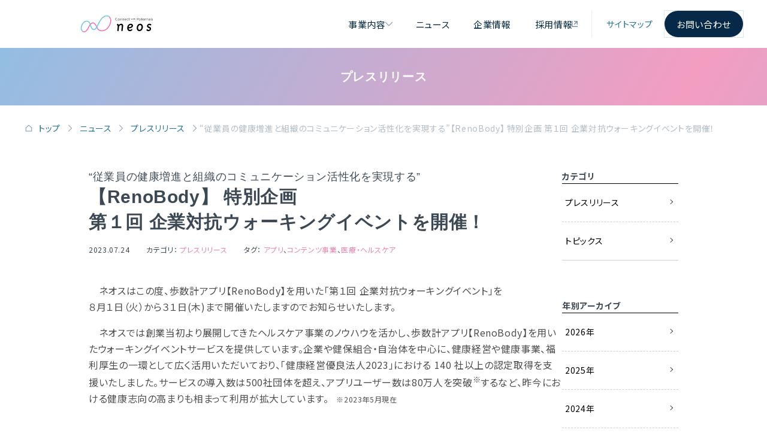

--- FILE ---
content_type: text/html; charset=UTF-8
request_url: https://news.neoscorp.jp/news-renobody-specialevent01/
body_size: 84806
content:

<!DOCTYPE html>
<html dir="ltr" lang="ja" prefix="og: https://ogp.me/ns#" class="no-js no-svg">
<head>
<meta charset="UTF-8">
<meta name="viewport" content="width=device-width, initial-scale=1">
<link rel="profile" href="http://gmpg.org/xfn/11">
<link rel="shortcut icon" href="https://news.neoscorp.jp/wp-content/themes/neosnewsimages/favicon.ico">
<link href="https://fonts.googleapis.com/css2?family=Fustat:wght@200..800&family=Noto+Sans+JP:wght@100..900&family=Plus+Jakarta+Sans:ital,wght@0,200..800;1,200..800&display=swap" rel="stylesheet">
<link rel="stylesheet" href="https://news.neoscorp.jp/wp-content/themes/neosnews/style.css" type="text/css" />
<link rel="stylesheet" href="https://news.neoscorp.jp/wp-content/themes/neosnews/sp.css" type="text/css"  media="screen and (max-width: 915px)" />
<!-- Google Tag Manager -->
<script>(function(w,d,s,l,i){w[l]=w[l]||[];w[l].push({'gtm.start':
new Date().getTime(),event:'gtm.js'});var f=d.getElementsByTagName(s)[0],
j=d.createElement(s),dl=l!='dataLayer'?'&l='+l:'';j.async=true;j.src=
'https://www.googletagmanager.com/gtm.js?id='+i+dl;f.parentNode.insertBefore(j,f);
})(window,document,'script','dataLayer','GTM-PP2CCQN');</script>
<!-- End Google Tag Manager -->
<title>“従業員の健康増進と組織のコミュニケーション活性化を実現する”【RenoBody】 特別企画 第１回 企業対抗ウォーキングイベントを開催！ - ニュース | ネオス株式会社</title>

		<!-- All in One SEO 4.9.3 - aioseo.com -->
	<meta name="description" content="ネオスはこの度、歩数計アプリ【RenoBody】を用いた「第１回 企業対抗ウォーキングイベント」を2023年８月１日（火）から３１日(木)まで開催いたしますのでお知らせいたします。" />
	<meta name="robots" content="max-image-preview:large" />
	<meta name="author" content="ネオス公式"/>
	<link rel="canonical" href="https://news.neoscorp.jp/news-renobody-specialevent01/" />
	<meta name="generator" content="All in One SEO (AIOSEO) 4.9.3" />
		<meta property="og:locale" content="ja_JP" />
		<meta property="og:site_name" content="ニュース | ネオス株式会社 - プラットフォームビジネスの開発・提供に取り組むネオスのニュースについて、ご紹介します。" />
		<meta property="og:type" content="article" />
		<meta property="og:title" content="“従業員の健康増進と組織のコミュニケーション活性化を実現する”【RenoBody】 特別企画 第１回 企業対抗ウォーキングイベントを開催！ - ニュース | ネオス株式会社" />
		<meta property="og:description" content="ネオスはこの度、歩数計アプリ【RenoBody】を用いた「第１回 企業対抗ウォーキングイベント」を2023年８月１日（火）から３１日(木)まで開催いたしますのでお知らせいたします。" />
		<meta property="og:url" content="https://news.neoscorp.jp/news-renobody-specialevent01/" />
		<meta property="og:image" content="https://www.neoscorp.jp/img/og_img.png" />
		<meta property="og:image:secure_url" content="https://www.neoscorp.jp/img/og_img.png" />
		<meta property="article:published_time" content="2023-07-24T02:30:43+00:00" />
		<meta property="article:modified_time" content="2023-10-05T07:58:14+00:00" />
		<meta property="article:publisher" content="https://www.facebook.com/TECMIRA.group" />
		<meta name="twitter:card" content="summary" />
		<meta name="twitter:site" content="@TECMIRA_group" />
		<meta name="twitter:title" content="“従業員の健康増進と組織のコミュニケーション活性化を実現する”【RenoBody】 特別企画 第１回 企業対抗ウォーキングイベントを開催！ - ニュース | ネオス株式会社" />
		<meta name="twitter:description" content="ネオスはこの度、歩数計アプリ【RenoBody】を用いた「第１回 企業対抗ウォーキングイベント」を2023年８月１日（火）から３１日(木)まで開催いたしますのでお知らせいたします。" />
		<meta name="twitter:creator" content="@TECMIRA_group" />
		<meta name="twitter:image" content="https://www.neoscorp.jp/img/og_img.png" />
		<script type="application/ld+json" class="aioseo-schema">
			{"@context":"https:\/\/schema.org","@graph":[{"@type":"BlogPosting","@id":"https:\/\/news.neoscorp.jp\/news-renobody-specialevent01\/#blogposting","name":"\u201c\u5f93\u696d\u54e1\u306e\u5065\u5eb7\u5897\u9032\u3068\u7d44\u7e54\u306e\u30b3\u30df\u30e5\u30cb\u30b1\u30fc\u30b7\u30e7\u30f3\u6d3b\u6027\u5316\u3092\u5b9f\u73fe\u3059\u308b\u201d\u3010RenoBody\u3011 \u7279\u5225\u4f01\u753b \u7b2c\uff11\u56de \u4f01\u696d\u5bfe\u6297\u30a6\u30a9\u30fc\u30ad\u30f3\u30b0\u30a4\u30d9\u30f3\u30c8\u3092\u958b\u50ac\uff01 - \u30cb\u30e5\u30fc\u30b9 | \u30cd\u30aa\u30b9\u682a\u5f0f\u4f1a\u793e","headline":"\u201c\u5f93\u696d\u54e1\u306e\u5065\u5eb7\u5897\u9032\u3068\u7d44\u7e54\u306e\u30b3\u30df\u30e5\u30cb\u30b1\u30fc\u30b7\u30e7\u30f3\u6d3b\u6027\u5316\u3092\u5b9f\u73fe\u3059\u308b\u201d\u3010RenoBody\u3011 \u7279\u5225\u4f01\u753b \u7b2c\uff11\u56de \u4f01\u696d\u5bfe\u6297\u30a6\u30a9\u30fc\u30ad\u30f3\u30b0\u30a4\u30d9\u30f3\u30c8\u3092\u958b\u50ac\uff01","author":{"@id":"https:\/\/news.neoscorp.jp\/author\/neos_newsadmin\/#author"},"publisher":{"@id":"https:\/\/news.neoscorp.jp\/#organization"},"image":{"@type":"ImageObject","url":"https:\/\/news.neoscorp.jp\/wp-content\/uploads\/2023\/07\/797aa0090f1aa7598e295ab9166b5c35.png","width":1280,"height":960},"datePublished":"2023-07-24T11:30:43+09:00","dateModified":"2023-10-05T16:58:14+09:00","inLanguage":"ja","mainEntityOfPage":{"@id":"https:\/\/news.neoscorp.jp\/news-renobody-specialevent01\/#webpage"},"isPartOf":{"@id":"https:\/\/news.neoscorp.jp\/news-renobody-specialevent01\/#webpage"},"articleSection":"\u30d7\u30ec\u30b9\u30ea\u30ea\u30fc\u30b9, \u30a2\u30d7\u30ea, \u30b3\u30f3\u30c6\u30f3\u30c4\u4e8b\u696d, \u533b\u7642\u30fb\u30d8\u30eb\u30b9\u30b1\u30a2"},{"@type":"BreadcrumbList","@id":"https:\/\/news.neoscorp.jp\/news-renobody-specialevent01\/#breadcrumblist","itemListElement":[{"@type":"ListItem","@id":"https:\/\/news.neoscorp.jp#listItem","position":1,"name":"\u5bb6","item":"https:\/\/news.neoscorp.jp","nextItem":{"@type":"ListItem","@id":"https:\/\/news.neoscorp.jp\/category\/news\/#listItem","name":"\u30d7\u30ec\u30b9\u30ea\u30ea\u30fc\u30b9"}},{"@type":"ListItem","@id":"https:\/\/news.neoscorp.jp\/category\/news\/#listItem","position":2,"name":"\u30d7\u30ec\u30b9\u30ea\u30ea\u30fc\u30b9","item":"https:\/\/news.neoscorp.jp\/category\/news\/","nextItem":{"@type":"ListItem","@id":"https:\/\/news.neoscorp.jp\/news-renobody-specialevent01\/#listItem","name":"\u201c\u5f93\u696d\u54e1\u306e\u5065\u5eb7\u5897\u9032\u3068\u7d44\u7e54\u306e\u30b3\u30df\u30e5\u30cb\u30b1\u30fc\u30b7\u30e7\u30f3\u6d3b\u6027\u5316\u3092\u5b9f\u73fe\u3059\u308b\u201d\u3010RenoBody\u3011 \u7279\u5225\u4f01\u753b \u7b2c\uff11\u56de \u4f01\u696d\u5bfe\u6297\u30a6\u30a9\u30fc\u30ad\u30f3\u30b0\u30a4\u30d9\u30f3\u30c8\u3092\u958b\u50ac\uff01"},"previousItem":{"@type":"ListItem","@id":"https:\/\/news.neoscorp.jp#listItem","name":"\u5bb6"}},{"@type":"ListItem","@id":"https:\/\/news.neoscorp.jp\/news-renobody-specialevent01\/#listItem","position":3,"name":"\u201c\u5f93\u696d\u54e1\u306e\u5065\u5eb7\u5897\u9032\u3068\u7d44\u7e54\u306e\u30b3\u30df\u30e5\u30cb\u30b1\u30fc\u30b7\u30e7\u30f3\u6d3b\u6027\u5316\u3092\u5b9f\u73fe\u3059\u308b\u201d\u3010RenoBody\u3011 \u7279\u5225\u4f01\u753b \u7b2c\uff11\u56de \u4f01\u696d\u5bfe\u6297\u30a6\u30a9\u30fc\u30ad\u30f3\u30b0\u30a4\u30d9\u30f3\u30c8\u3092\u958b\u50ac\uff01","previousItem":{"@type":"ListItem","@id":"https:\/\/news.neoscorp.jp\/category\/news\/#listItem","name":"\u30d7\u30ec\u30b9\u30ea\u30ea\u30fc\u30b9"}}]},{"@type":"Organization","@id":"https:\/\/news.neoscorp.jp\/#organization","name":"\u30cb\u30e5\u30fc\u30b9 | \u30cd\u30aa\u30b9\u682a\u5f0f\u4f1a\u793e","description":"\u30d7\u30e9\u30c3\u30c8\u30d5\u30a9\u30fc\u30e0\u30d3\u30b8\u30cd\u30b9\u306e\u958b\u767a\u30fb\u63d0\u4f9b\u306b\u53d6\u308a\u7d44\u3080\u30cd\u30aa\u30b9\u306e\u30cb\u30e5\u30fc\u30b9\u306b\u3064\u3044\u3066\u3001\u3054\u7d39\u4ecb\u3057\u307e\u3059\u3002","url":"https:\/\/news.neoscorp.jp\/","logo":{"@type":"ImageObject","url":"http:\/\/www.neoscorp.jp\/img\/header_logo@2x.png","@id":"https:\/\/news.neoscorp.jp\/news-renobody-specialevent01\/#organizationLogo"},"image":{"@id":"https:\/\/news.neoscorp.jp\/news-renobody-specialevent01\/#organizationLogo"},"sameAs":["https:\/\/www.facebook.com\/TECMIRA.group","https:\/\/twitter.com\/TECMIRA_group","https:\/\/www.youtube.com\/@TECMIRAirchannel"]},{"@type":"Person","@id":"https:\/\/news.neoscorp.jp\/author\/neos_newsadmin\/#author","url":"https:\/\/news.neoscorp.jp\/author\/neos_newsadmin\/","name":"\u30cd\u30aa\u30b9\u516c\u5f0f"},{"@type":"WebPage","@id":"https:\/\/news.neoscorp.jp\/news-renobody-specialevent01\/#webpage","url":"https:\/\/news.neoscorp.jp\/news-renobody-specialevent01\/","name":"\u201c\u5f93\u696d\u54e1\u306e\u5065\u5eb7\u5897\u9032\u3068\u7d44\u7e54\u306e\u30b3\u30df\u30e5\u30cb\u30b1\u30fc\u30b7\u30e7\u30f3\u6d3b\u6027\u5316\u3092\u5b9f\u73fe\u3059\u308b\u201d\u3010RenoBody\u3011 \u7279\u5225\u4f01\u753b \u7b2c\uff11\u56de \u4f01\u696d\u5bfe\u6297\u30a6\u30a9\u30fc\u30ad\u30f3\u30b0\u30a4\u30d9\u30f3\u30c8\u3092\u958b\u50ac\uff01 - \u30cb\u30e5\u30fc\u30b9 | \u30cd\u30aa\u30b9\u682a\u5f0f\u4f1a\u793e","description":"\u30cd\u30aa\u30b9\u306f\u3053\u306e\u5ea6\u3001\u6b69\u6570\u8a08\u30a2\u30d7\u30ea\u3010RenoBody\u3011\u3092\u7528\u3044\u305f\u300c\u7b2c\uff11\u56de \u4f01\u696d\u5bfe\u6297\u30a6\u30a9\u30fc\u30ad\u30f3\u30b0\u30a4\u30d9\u30f3\u30c8\u300d\u30922023\u5e74\uff18\u6708\uff11\u65e5\uff08\u706b\uff09\u304b\u3089\uff13\uff11\u65e5(\u6728)\u307e\u3067\u958b\u50ac\u3044\u305f\u3057\u307e\u3059\u306e\u3067\u304a\u77e5\u3089\u305b\u3044\u305f\u3057\u307e\u3059\u3002","inLanguage":"ja","isPartOf":{"@id":"https:\/\/news.neoscorp.jp\/#website"},"breadcrumb":{"@id":"https:\/\/news.neoscorp.jp\/news-renobody-specialevent01\/#breadcrumblist"},"author":{"@id":"https:\/\/news.neoscorp.jp\/author\/neos_newsadmin\/#author"},"creator":{"@id":"https:\/\/news.neoscorp.jp\/author\/neos_newsadmin\/#author"},"image":{"@type":"ImageObject","url":"https:\/\/news.neoscorp.jp\/wp-content\/uploads\/2023\/07\/797aa0090f1aa7598e295ab9166b5c35.png","@id":"https:\/\/news.neoscorp.jp\/news-renobody-specialevent01\/#mainImage","width":1280,"height":960},"primaryImageOfPage":{"@id":"https:\/\/news.neoscorp.jp\/news-renobody-specialevent01\/#mainImage"},"datePublished":"2023-07-24T11:30:43+09:00","dateModified":"2023-10-05T16:58:14+09:00"},{"@type":"WebSite","@id":"https:\/\/news.neoscorp.jp\/#website","url":"https:\/\/news.neoscorp.jp\/","name":"\u30cb\u30e5\u30fc\u30b9 | \u30cd\u30aa\u30b9\u682a\u5f0f\u4f1a\u793e","description":"\u30d7\u30e9\u30c3\u30c8\u30d5\u30a9\u30fc\u30e0\u30d3\u30b8\u30cd\u30b9\u306e\u958b\u767a\u30fb\u63d0\u4f9b\u306b\u53d6\u308a\u7d44\u3080\u30cd\u30aa\u30b9\u306e\u30cb\u30e5\u30fc\u30b9\u306b\u3064\u3044\u3066\u3001\u3054\u7d39\u4ecb\u3057\u307e\u3059\u3002","inLanguage":"ja","publisher":{"@id":"https:\/\/news.neoscorp.jp\/#organization"}}]}
		</script>
		<!-- All in One SEO -->

<link rel="alternate" type="application/rss+xml" title="ニュース | ネオス株式会社 &raquo; フィード" href="https://news.neoscorp.jp/feed/" />
<link rel="alternate" type="application/rss+xml" title="ニュース | ネオス株式会社 &raquo; コメントフィード" href="https://news.neoscorp.jp/comments/feed/" />
<link rel="alternate" type="application/rss+xml" title="ニュース | ネオス株式会社 &raquo; “従業員の健康増進と組織のコミュニケーション活性化を実現する”【RenoBody】 特別企画 第１回 企業対抗ウォーキングイベントを開催！ のコメントのフィード" href="https://news.neoscorp.jp/news-renobody-specialevent01/feed/" />
<link rel="alternate" title="oEmbed (JSON)" type="application/json+oembed" href="https://news.neoscorp.jp/wp-json/oembed/1.0/embed?url=https%3A%2F%2Fnews.neoscorp.jp%2Fnews-renobody-specialevent01%2F" />
<link rel="alternate" title="oEmbed (XML)" type="text/xml+oembed" href="https://news.neoscorp.jp/wp-json/oembed/1.0/embed?url=https%3A%2F%2Fnews.neoscorp.jp%2Fnews-renobody-specialevent01%2F&#038;format=xml" />
<style id='wp-img-auto-sizes-contain-inline-css' type='text/css'>
img:is([sizes=auto i],[sizes^="auto," i]){contain-intrinsic-size:3000px 1500px}
/*# sourceURL=wp-img-auto-sizes-contain-inline-css */
</style>
<style id='wp-block-library-inline-css' type='text/css'>
:root{--wp-block-synced-color:#7a00df;--wp-block-synced-color--rgb:122,0,223;--wp-bound-block-color:var(--wp-block-synced-color);--wp-editor-canvas-background:#ddd;--wp-admin-theme-color:#007cba;--wp-admin-theme-color--rgb:0,124,186;--wp-admin-theme-color-darker-10:#006ba1;--wp-admin-theme-color-darker-10--rgb:0,107,160.5;--wp-admin-theme-color-darker-20:#005a87;--wp-admin-theme-color-darker-20--rgb:0,90,135;--wp-admin-border-width-focus:2px}@media (min-resolution:192dpi){:root{--wp-admin-border-width-focus:1.5px}}.wp-element-button{cursor:pointer}:root .has-very-light-gray-background-color{background-color:#eee}:root .has-very-dark-gray-background-color{background-color:#313131}:root .has-very-light-gray-color{color:#eee}:root .has-very-dark-gray-color{color:#313131}:root .has-vivid-green-cyan-to-vivid-cyan-blue-gradient-background{background:linear-gradient(135deg,#00d084,#0693e3)}:root .has-purple-crush-gradient-background{background:linear-gradient(135deg,#34e2e4,#4721fb 50%,#ab1dfe)}:root .has-hazy-dawn-gradient-background{background:linear-gradient(135deg,#faaca8,#dad0ec)}:root .has-subdued-olive-gradient-background{background:linear-gradient(135deg,#fafae1,#67a671)}:root .has-atomic-cream-gradient-background{background:linear-gradient(135deg,#fdd79a,#004a59)}:root .has-nightshade-gradient-background{background:linear-gradient(135deg,#330968,#31cdcf)}:root .has-midnight-gradient-background{background:linear-gradient(135deg,#020381,#2874fc)}:root{--wp--preset--font-size--normal:16px;--wp--preset--font-size--huge:42px}.has-regular-font-size{font-size:1em}.has-larger-font-size{font-size:2.625em}.has-normal-font-size{font-size:var(--wp--preset--font-size--normal)}.has-huge-font-size{font-size:var(--wp--preset--font-size--huge)}.has-text-align-center{text-align:center}.has-text-align-left{text-align:left}.has-text-align-right{text-align:right}.has-fit-text{white-space:nowrap!important}#end-resizable-editor-section{display:none}.aligncenter{clear:both}.items-justified-left{justify-content:flex-start}.items-justified-center{justify-content:center}.items-justified-right{justify-content:flex-end}.items-justified-space-between{justify-content:space-between}.screen-reader-text{border:0;clip-path:inset(50%);height:1px;margin:-1px;overflow:hidden;padding:0;position:absolute;width:1px;word-wrap:normal!important}.screen-reader-text:focus{background-color:#ddd;clip-path:none;color:#444;display:block;font-size:1em;height:auto;left:5px;line-height:normal;padding:15px 23px 14px;text-decoration:none;top:5px;width:auto;z-index:100000}html :where(.has-border-color){border-style:solid}html :where([style*=border-top-color]){border-top-style:solid}html :where([style*=border-right-color]){border-right-style:solid}html :where([style*=border-bottom-color]){border-bottom-style:solid}html :where([style*=border-left-color]){border-left-style:solid}html :where([style*=border-width]){border-style:solid}html :where([style*=border-top-width]){border-top-style:solid}html :where([style*=border-right-width]){border-right-style:solid}html :where([style*=border-bottom-width]){border-bottom-style:solid}html :where([style*=border-left-width]){border-left-style:solid}html :where(img[class*=wp-image-]){height:auto;max-width:100%}:where(figure){margin:0 0 1em}html :where(.is-position-sticky){--wp-admin--admin-bar--position-offset:var(--wp-admin--admin-bar--height,0px)}@media screen and (max-width:600px){html :where(.is-position-sticky){--wp-admin--admin-bar--position-offset:0px}}

/*# sourceURL=wp-block-library-inline-css */
</style><style id='global-styles-inline-css' type='text/css'>
:root{--wp--preset--aspect-ratio--square: 1;--wp--preset--aspect-ratio--4-3: 4/3;--wp--preset--aspect-ratio--3-4: 3/4;--wp--preset--aspect-ratio--3-2: 3/2;--wp--preset--aspect-ratio--2-3: 2/3;--wp--preset--aspect-ratio--16-9: 16/9;--wp--preset--aspect-ratio--9-16: 9/16;--wp--preset--color--black: #000000;--wp--preset--color--cyan-bluish-gray: #abb8c3;--wp--preset--color--white: #ffffff;--wp--preset--color--pale-pink: #f78da7;--wp--preset--color--vivid-red: #cf2e2e;--wp--preset--color--luminous-vivid-orange: #ff6900;--wp--preset--color--luminous-vivid-amber: #fcb900;--wp--preset--color--light-green-cyan: #7bdcb5;--wp--preset--color--vivid-green-cyan: #00d084;--wp--preset--color--pale-cyan-blue: #8ed1fc;--wp--preset--color--vivid-cyan-blue: #0693e3;--wp--preset--color--vivid-purple: #9b51e0;--wp--preset--gradient--vivid-cyan-blue-to-vivid-purple: linear-gradient(135deg,rgb(6,147,227) 0%,rgb(155,81,224) 100%);--wp--preset--gradient--light-green-cyan-to-vivid-green-cyan: linear-gradient(135deg,rgb(122,220,180) 0%,rgb(0,208,130) 100%);--wp--preset--gradient--luminous-vivid-amber-to-luminous-vivid-orange: linear-gradient(135deg,rgb(252,185,0) 0%,rgb(255,105,0) 100%);--wp--preset--gradient--luminous-vivid-orange-to-vivid-red: linear-gradient(135deg,rgb(255,105,0) 0%,rgb(207,46,46) 100%);--wp--preset--gradient--very-light-gray-to-cyan-bluish-gray: linear-gradient(135deg,rgb(238,238,238) 0%,rgb(169,184,195) 100%);--wp--preset--gradient--cool-to-warm-spectrum: linear-gradient(135deg,rgb(74,234,220) 0%,rgb(151,120,209) 20%,rgb(207,42,186) 40%,rgb(238,44,130) 60%,rgb(251,105,98) 80%,rgb(254,248,76) 100%);--wp--preset--gradient--blush-light-purple: linear-gradient(135deg,rgb(255,206,236) 0%,rgb(152,150,240) 100%);--wp--preset--gradient--blush-bordeaux: linear-gradient(135deg,rgb(254,205,165) 0%,rgb(254,45,45) 50%,rgb(107,0,62) 100%);--wp--preset--gradient--luminous-dusk: linear-gradient(135deg,rgb(255,203,112) 0%,rgb(199,81,192) 50%,rgb(65,88,208) 100%);--wp--preset--gradient--pale-ocean: linear-gradient(135deg,rgb(255,245,203) 0%,rgb(182,227,212) 50%,rgb(51,167,181) 100%);--wp--preset--gradient--electric-grass: linear-gradient(135deg,rgb(202,248,128) 0%,rgb(113,206,126) 100%);--wp--preset--gradient--midnight: linear-gradient(135deg,rgb(2,3,129) 0%,rgb(40,116,252) 100%);--wp--preset--font-size--small: 13px;--wp--preset--font-size--medium: 20px;--wp--preset--font-size--large: 36px;--wp--preset--font-size--x-large: 42px;--wp--preset--spacing--20: 0.44rem;--wp--preset--spacing--30: 0.67rem;--wp--preset--spacing--40: 1rem;--wp--preset--spacing--50: 1.5rem;--wp--preset--spacing--60: 2.25rem;--wp--preset--spacing--70: 3.38rem;--wp--preset--spacing--80: 5.06rem;--wp--preset--shadow--natural: 6px 6px 9px rgba(0, 0, 0, 0.2);--wp--preset--shadow--deep: 12px 12px 50px rgba(0, 0, 0, 0.4);--wp--preset--shadow--sharp: 6px 6px 0px rgba(0, 0, 0, 0.2);--wp--preset--shadow--outlined: 6px 6px 0px -3px rgb(255, 255, 255), 6px 6px rgb(0, 0, 0);--wp--preset--shadow--crisp: 6px 6px 0px rgb(0, 0, 0);}:where(.is-layout-flex){gap: 0.5em;}:where(.is-layout-grid){gap: 0.5em;}body .is-layout-flex{display: flex;}.is-layout-flex{flex-wrap: wrap;align-items: center;}.is-layout-flex > :is(*, div){margin: 0;}body .is-layout-grid{display: grid;}.is-layout-grid > :is(*, div){margin: 0;}:where(.wp-block-columns.is-layout-flex){gap: 2em;}:where(.wp-block-columns.is-layout-grid){gap: 2em;}:where(.wp-block-post-template.is-layout-flex){gap: 1.25em;}:where(.wp-block-post-template.is-layout-grid){gap: 1.25em;}.has-black-color{color: var(--wp--preset--color--black) !important;}.has-cyan-bluish-gray-color{color: var(--wp--preset--color--cyan-bluish-gray) !important;}.has-white-color{color: var(--wp--preset--color--white) !important;}.has-pale-pink-color{color: var(--wp--preset--color--pale-pink) !important;}.has-vivid-red-color{color: var(--wp--preset--color--vivid-red) !important;}.has-luminous-vivid-orange-color{color: var(--wp--preset--color--luminous-vivid-orange) !important;}.has-luminous-vivid-amber-color{color: var(--wp--preset--color--luminous-vivid-amber) !important;}.has-light-green-cyan-color{color: var(--wp--preset--color--light-green-cyan) !important;}.has-vivid-green-cyan-color{color: var(--wp--preset--color--vivid-green-cyan) !important;}.has-pale-cyan-blue-color{color: var(--wp--preset--color--pale-cyan-blue) !important;}.has-vivid-cyan-blue-color{color: var(--wp--preset--color--vivid-cyan-blue) !important;}.has-vivid-purple-color{color: var(--wp--preset--color--vivid-purple) !important;}.has-black-background-color{background-color: var(--wp--preset--color--black) !important;}.has-cyan-bluish-gray-background-color{background-color: var(--wp--preset--color--cyan-bluish-gray) !important;}.has-white-background-color{background-color: var(--wp--preset--color--white) !important;}.has-pale-pink-background-color{background-color: var(--wp--preset--color--pale-pink) !important;}.has-vivid-red-background-color{background-color: var(--wp--preset--color--vivid-red) !important;}.has-luminous-vivid-orange-background-color{background-color: var(--wp--preset--color--luminous-vivid-orange) !important;}.has-luminous-vivid-amber-background-color{background-color: var(--wp--preset--color--luminous-vivid-amber) !important;}.has-light-green-cyan-background-color{background-color: var(--wp--preset--color--light-green-cyan) !important;}.has-vivid-green-cyan-background-color{background-color: var(--wp--preset--color--vivid-green-cyan) !important;}.has-pale-cyan-blue-background-color{background-color: var(--wp--preset--color--pale-cyan-blue) !important;}.has-vivid-cyan-blue-background-color{background-color: var(--wp--preset--color--vivid-cyan-blue) !important;}.has-vivid-purple-background-color{background-color: var(--wp--preset--color--vivid-purple) !important;}.has-black-border-color{border-color: var(--wp--preset--color--black) !important;}.has-cyan-bluish-gray-border-color{border-color: var(--wp--preset--color--cyan-bluish-gray) !important;}.has-white-border-color{border-color: var(--wp--preset--color--white) !important;}.has-pale-pink-border-color{border-color: var(--wp--preset--color--pale-pink) !important;}.has-vivid-red-border-color{border-color: var(--wp--preset--color--vivid-red) !important;}.has-luminous-vivid-orange-border-color{border-color: var(--wp--preset--color--luminous-vivid-orange) !important;}.has-luminous-vivid-amber-border-color{border-color: var(--wp--preset--color--luminous-vivid-amber) !important;}.has-light-green-cyan-border-color{border-color: var(--wp--preset--color--light-green-cyan) !important;}.has-vivid-green-cyan-border-color{border-color: var(--wp--preset--color--vivid-green-cyan) !important;}.has-pale-cyan-blue-border-color{border-color: var(--wp--preset--color--pale-cyan-blue) !important;}.has-vivid-cyan-blue-border-color{border-color: var(--wp--preset--color--vivid-cyan-blue) !important;}.has-vivid-purple-border-color{border-color: var(--wp--preset--color--vivid-purple) !important;}.has-vivid-cyan-blue-to-vivid-purple-gradient-background{background: var(--wp--preset--gradient--vivid-cyan-blue-to-vivid-purple) !important;}.has-light-green-cyan-to-vivid-green-cyan-gradient-background{background: var(--wp--preset--gradient--light-green-cyan-to-vivid-green-cyan) !important;}.has-luminous-vivid-amber-to-luminous-vivid-orange-gradient-background{background: var(--wp--preset--gradient--luminous-vivid-amber-to-luminous-vivid-orange) !important;}.has-luminous-vivid-orange-to-vivid-red-gradient-background{background: var(--wp--preset--gradient--luminous-vivid-orange-to-vivid-red) !important;}.has-very-light-gray-to-cyan-bluish-gray-gradient-background{background: var(--wp--preset--gradient--very-light-gray-to-cyan-bluish-gray) !important;}.has-cool-to-warm-spectrum-gradient-background{background: var(--wp--preset--gradient--cool-to-warm-spectrum) !important;}.has-blush-light-purple-gradient-background{background: var(--wp--preset--gradient--blush-light-purple) !important;}.has-blush-bordeaux-gradient-background{background: var(--wp--preset--gradient--blush-bordeaux) !important;}.has-luminous-dusk-gradient-background{background: var(--wp--preset--gradient--luminous-dusk) !important;}.has-pale-ocean-gradient-background{background: var(--wp--preset--gradient--pale-ocean) !important;}.has-electric-grass-gradient-background{background: var(--wp--preset--gradient--electric-grass) !important;}.has-midnight-gradient-background{background: var(--wp--preset--gradient--midnight) !important;}.has-small-font-size{font-size: var(--wp--preset--font-size--small) !important;}.has-medium-font-size{font-size: var(--wp--preset--font-size--medium) !important;}.has-large-font-size{font-size: var(--wp--preset--font-size--large) !important;}.has-x-large-font-size{font-size: var(--wp--preset--font-size--x-large) !important;}
/*# sourceURL=global-styles-inline-css */
</style>

<style id='classic-theme-styles-inline-css' type='text/css'>
/*! This file is auto-generated */
.wp-block-button__link{color:#fff;background-color:#32373c;border-radius:9999px;box-shadow:none;text-decoration:none;padding:calc(.667em + 2px) calc(1.333em + 2px);font-size:1.125em}.wp-block-file__button{background:#32373c;color:#fff;text-decoration:none}
/*# sourceURL=/wp-includes/css/classic-themes.min.css */
</style>
<script type="text/javascript" src="https://news.neoscorp.jp/wp-includes/js/jquery/jquery.min.js?ver=3.7.1" id="jquery-core-js"></script>
<script type="text/javascript" src="https://news.neoscorp.jp/wp-includes/js/jquery/jquery-migrate.min.js?ver=3.4.1" id="jquery-migrate-js"></script>
<script type="text/javascript" id="filter-script-js-before">
/* <![CDATA[ */
const ajax_nonce = "7d39dd33b8";const ajax_url = "https://news.neoscorp.jp/wp-admin/admin-ajax.php";
//# sourceURL=filter-script-js-before
/* ]]> */
</script>
<script type="text/javascript" src="https://news.neoscorp.jp/wp-content/themes/neosnews/js/filter.js?ver=1" id="filter-script-js"></script>
<link rel="https://api.w.org/" href="https://news.neoscorp.jp/wp-json/" /><link rel="alternate" title="JSON" type="application/json" href="https://news.neoscorp.jp/wp-json/wp/v2/posts/8094" /><link rel="EditURI" type="application/rsd+xml" title="RSD" href="https://news.neoscorp.jp/xmlrpc.php?rsd" />
<link rel='shortlink' href='https://news.neoscorp.jp/?p=8094' />
<link rel="icon" href="https://news.neoscorp.jp/wp-content/uploads/2017/08/cropped-logo-32x32.png" sizes="32x32" />
<link rel="icon" href="https://news.neoscorp.jp/wp-content/uploads/2017/08/cropped-logo-192x192.png" sizes="192x192" />
<link rel="apple-touch-icon" href="https://news.neoscorp.jp/wp-content/uploads/2017/08/cropped-logo-180x180.png" />
<meta name="msapplication-TileImage" content="https://news.neoscorp.jp/wp-content/uploads/2017/08/cropped-logo-270x270.png" />
<link rel="stylesheet" href="https://www.neoscorp.jp/css/style.css">
</head>

<body class="wp-singular post-template-default single single-post postid-8094 single-format-standard wp-theme-neosnews">
<!-- Google Tag Manager (noscript) -->
<noscript><iframe src="https://www.googletagmanager.com/ns.html?id=GTM-PP2CCQN"
height="0" width="0" style="display:none;visibility:hidden"></iframe></noscript>
<!-- End Google Tag Manager (noscript) -->
<header class="header">
    <div class="contents header__contents">
        <a href="https://www.neoscorp.jp" class="header__logo"><img src="https://www.neoscorp.jp/img/logo.svg" alt="ネオス株式会社"></a>
        <label for="header-toggle" class="js--navOpener">
            <span></span>
            <span></span>
            <span></span>
        </label>
        <nav class="header__nav header__nav--wide">
            <ul class="nav header__menu menu--main">
                <li><a class="btn btn-type--text btn-size--M" id="link-business">事業内容<i class="i-type--chevD i-size--M"></i></a>
                    <div class="menu--business__wrapper js--megamenu">
                        <p><a href="https://www.neoscorp.jp/#anchor-business" class="menu--business__all btn btn-type--text btn-size--M"><i class="i-type--chevD i-size--M"></i>すべての事業</a></p>
                        <div class="menu--business">
                            <div class='menu--business__separate'>
<dl class='menu__segment' data-type='ai'>
<dt class='menu__segment__title'><a href='https://www.neoscorp.jp/products/ai.html' class='navButton navButton--medium'>AI事業<i class='i-type--chevR i-size--S'></i></a></dt>
<dd>
<ul class='menu__segment__contents'><li><a href='https://ss.neoscorp.jp/solution/ai/' target='_blank' class='navButton navButton--small'>AIサービス＆ソリューション<i class="i-type--ex i-size--S"></i></a></li>
</ul>
</dd>
</dl>
<dl class='menu__segment' data-type='solution'>
<dt class='menu__segment__title'><a href='https://www.neoscorp.jp/products/solution.html' class='navButton navButton--medium'>ビジネスソリューション事業<i class='i-type--chevR i-size--S'></i></a></dt>
<dd>
<ul class='menu__segment__contents'><li><a href='https://ss.neoscorp.jp/' target='_blank' class='navButton navButton--small'>ビジネスソリューション<i class="i-type--ex i-size--S"></i></a></li>
</ul>
</dd>
</dl>
<dl class='menu__segment' data-type='cloud'>
<dt class='menu__segment__title'><a href='https://www.neoscorp.jp/products/cloud.html' class='navButton navButton--medium'>クラウドサービス事業<i class='i-type--chevR i-size--S'></i></a></dt>
<dd>
<ul class='menu__segment__contents'><li><a href='https://smart-addressbook.jp/lp/' target='_blank' class='navButton navButton--small'>法人向け「SMARTアドレス帳」<i class="i-type--ex i-size--S"></i></a></li>
<li><a href='https://ss.neoscorp.jp/solution/network_server/' target='_blank' class='navButton navButton--small'>AWSソリューション<i class="i-type--ex i-size--S"></i></a></li>
<li><a href='https://ss.neoscorp.jp/solution/salesforce' target='_blank' class='navButton navButton--small'>Salesforceソリューション<i class="i-type--ex i-size--S"></i></a></li>
<li><a href='https://ss.neoscorp.jp/solution/kintone/' target='_blank' class='navButton navButton--small'>kintoneソリューション<i class="i-type--ex i-size--S"></i></a></li>
<li><a href='http://www.4ucloud.jp/' target='_blank' class='navButton navButton--small'>法人向けIaaS「4U CLOUD」<i class="i-type--ex i-size--S"></i></a></li>
</ul>
</dd>
</dl>
</div>
<div class='menu--business__separate'>
<dl class='menu__segment' data-type='edtech'>
<dt class='menu__segment__title'><a href='https://www.neoscorp.jp/products/edtech.html' class='navButton navButton--medium'>知育・教育DX事業<i class='i-type--chevR i-size--S'></i></a></dt>
<dd>
<ul class='menu__segment__contents'><li><a href='https://edtech.neoscorp.jp/' target='_blank' class='navButton navButton--small'>知育・教育コンテンツプロデュース<i class="i-type--ex i-size--S"></i></a></li>
</ul>
</dd>
</dl>
<dl class='menu__segment' data-type='retail'>
<dt class='menu__segment__title'><a href='https://www.neoscorp.jp/products/retail-distribution.html' class='navButton navButton--medium'>流通DX事業<i class='i-type--chevR i-size--S'></i></a></dt>
<dd>
<ul class='menu__segment__contents'><li><a href='https://www.value-wallet.com/lp/' target='_blank' class='navButton navButton--small'>流通・小売り向けプリペイドサービス「ValueWallet」<i class="i-type--ex i-size--S"></i></a></li>
<li><a href='https://sumahatchu.jp/lp/' target='_blank' class='navButton navButton--small'>卸売業界向けDXサービス 「スマシリーズ」<i class="i-type--ex i-size--S"></i></a></li>
</ul>
</dd>
</dl>
<dl class='menu__segment' data-type='medical'>
<dt class='menu__segment__title'><a href='https://www.neoscorp.jp/products/medicalcare.html' class='navButton navButton--medium'>メディカルケア事業<i class='i-type--chevR i-size--S'></i></a></dt>
<dd>
<ul class='menu__segment__contents'><li><a href='https://karteconnect.jp/' target='_blank' class='navButton navButton--small'>医療介護向けDXサービス「KarteConnect」<i class="i-type--ex i-size--S"></i></a></li>
</ul>
</dd>
</dl>
</div>
<div class='menu--business__separate'>
<dl class='menu__segment' data-type='game'>
<dt class='menu__segment__title'><a href='https://www.neoscorp.jp/products/game.html' class='navButton navButton--medium'>ゲーム事業<i class='i-type--chevR i-size--S'></i></a></dt>
<dd>
<ul class='menu__segment__contents'><li><a href='https://game.neoscorp.jp/shinchan_coaltown/' target='_blank' class='navButton navButton--small'>NintendoSwitchソフト「クレヨンしんちゃん『炭の町のシロ』」<i class="i-type--ex i-size--S"></i></a></li>
<li><a href='https://game.neoscorp.jp/shinchan/' target='_blank' class='navButton navButton--small'>NintendoSwitchソフト「クレヨンしんちゃん『オラと博士の夏休み』」<i class="i-type--ex i-size--S"></i></a></li>
<li><a href='https://game.neoscorp.jp/koupen/' target='_blank' class='navButton navButton--small'>NintendoSwitchソフト「いっしょにあそぼ～♪コウペンちゃん」<i class="i-type--ex i-size--S"></i></a></li>
<li><a href='https://puruchara.com/' target='_blank' class='navButton navButton--small'>NintendoSwitchソフト「ぷるきゃらフレンズ ほっぺちゃんとサンリオキャラクターズ」<i class="i-type--ex i-size--S"></i></a></li>
<li><a href='https://indietechgames.neoscorp.jp/index.html' target='_blank' class='navButton navButton--small'>インディーゲームレーベル「IndieTech Games」<i class="i-type--ex i-size--S"></i></a></li>
</ul>
</dd>
</dl>
<dl class='menu__segment' data-type='contents'>
<dt class='menu__segment__title'><a href='https://www.neoscorp.jp/products/contents.html' class='navButton navButton--medium'>コンテンツ事業<i class='i-type--chevR i-size--S'></i></a></dt>
<dd>
<ul class='menu__segment__contents'><li><a href='https://kinory.jp/' target='_blank' class='navButton navButton--small'>こどもの“好き”が広がる体験アプリ「キノリー」<i class="i-type--ex i-size--S"></i></a></li>
<li><a href='https://app.neoskids.jp/' target='_blank' class='navButton navButton--small'>キッズ向けアプリ「neos kids」<i class="i-type--ex i-size--S"></i></a></li>
<li><a href='https://www.8way-audio.com/' target='_blank' class='navButton navButton--small'>空間オーディオエンジン「8Way Audio」<i class="i-type--ex i-size--S"></i></a></li>
<li><a href='https://smartkids-cart.neoscorp.jp/' target='_blank' class='navButton navButton--small'>キッズ向けIoTカート「スマートキッズカート」<i class="i-type--ex i-size--S"></i></a></li>
<li><a href='https://smartkids-touch.neoscorp.jp/' target='_blank' class='navButton navButton--small'>知育サービスプラットフォーム「スマートキッズタッチ」<i class="i-type--ex i-size--S"></i></a></li>
<li><a href='http://www.custamo.com/' target='_blank' class='navButton navButton--small'>きせかえカスタモ<i class="i-type--ex i-size--S"></i></a></li>
</ul>
</dd>
</dl>
</div>
                        </div>
                    </div>
                </li>
                <li><a href="https://news.neoscorp.jp" class="btn btn-type--text btn-size--M">ニュース</a></li>
                <li><a href="https://www.neoscorp.jp/company/" class="btn btn-type--text btn-size--M">企業情報</a></li>
                <li><a href="https://www.neoscorp.jp/jobs/" target="_blank" class="btn btn-type--text btn-size--M">採用情報<i class="i-type--ex i-size--S"></i></a></li>
            </ul>
            <ul class="nav header__menu menu--sub">
                <li><a href="https://www.neoscorp.jp/sitemap.html" class="btn btn-type--text btn-size--S">サイトマップ</a></li>
                <li><a href="https://www.neoscorp.jp/inquiry/" class="btn btn-type--filled btn-size--M">お問い合わせ</a></li>
            </ul>
            <script>
                const body = document.getElementsByTagName('body')[0];
                const header = document.querySelector('.header');
                const modalBg = document.createElement('div');
                modalBg.classList.add('modal-bg');
                const link = document.querySelector('li:has(#link-business)');
                const megamenu = document.querySelector('.js--megamenu');
                const menues = document.querySelectorAll('.header__menu .btn');    
                const jsActiveClass = 'js--active';
                const jsScrollClass = 'js--scrolled';

                window.addEventListener('scroll', function() {
                    const scrollTop = window.scrollY || document.documentElement.scrollTop;
                    
                    if(scrollTop < 16) {
                        header.classList.remove(jsScrollClass);
                    } else {
                        header.classList.add(jsScrollClass);
                    }
                });

                const addModal = (link, megamenu) => {
                    body.append(modalBg);
                    modalBg.classList.add(jsActiveClass);
                    link.classList.add(jsActiveClass);
                    megamenu.classList.add(jsActiveClass);
                }
                const removeModal = (link, megamenu) => {
                    modalBg.remove();
                    link.classList.remove(jsActiveClass);
                    megamenu.classList.remove(jsActiveClass);
                }

                let closeTimer;
                link.addEventListener('mouseenter', () => {
                    clearTimeout(closeTimer); // 既存のタイマーがあればクリア
                    addModal(link, megamenu);
                });
                link.addEventListener('mouseleave', () => {
                    // .5秒後にメニューを閉じるタイマーを設定
                    closeTimer = setTimeout(() => {
                        removeModal(link, megamenu);
                    }, 500);
                });
            </script>
        </nav>
        <nav class="header__nav header__nav--narrow">
            <div class="header__nav--narrow__head">
                <a href="https://www.neoscorp.jp" class="header__logo"><img src="https://www.neoscorp.jp/img/logo.svg" alt="ネオス株式会社"></a>
                <label for="header-toggle" class="js--navCloser">
                    <span></span>
                    <span></span>
                </label>
                <input type="checkbox" id="header-toggle">
            </div>
            <div class="header__nav--narrow__body">
                <ul class="nav header__menu menu--main">
                    <li><a class="js--toggle navButton navButton--medium">事業内容<i class="i-type--chevD i-size--M"></i></a>
                        <div class="menu--business__wrapper js--megamenu">
                            <p><a href="/#anchor-business" class="menu--business__all navButton navButton--small"><i class="i-type--chevR i-size--M"></i>すべての事業</a></p>
                            <div class="menu--business is-child">
                                <div class='menu--business__separate'>
<dl class='menu__segment' data-type='ai'>
<dt class='menu__segment__title'><a href='https://www.neoscorp.jp/products/ai.html' class='navButton navButton--medium'>AI事業<i class='i-type--chevR i-size--S'></i></a></dt>
<dd>
<ul class='menu__segment__contents'><li><a href='https://ss.neoscorp.jp/solution/ai/' target='_blank' class='navButton navButton--small'>AIサービス＆ソリューション<i class="i-type--ex i-size--S"></i></a></li>
</ul>
</dd>
</dl>
<dl class='menu__segment' data-type='solution'>
<dt class='menu__segment__title'><a href='https://www.neoscorp.jp/products/solution.html' class='navButton navButton--medium'>ビジネスソリューション事業<i class='i-type--chevR i-size--S'></i></a></dt>
<dd>
<ul class='menu__segment__contents'><li><a href='https://ss.neoscorp.jp/' target='_blank' class='navButton navButton--small'>ビジネスソリューション<i class="i-type--ex i-size--S"></i></a></li>
</ul>
</dd>
</dl>
<dl class='menu__segment' data-type='cloud'>
<dt class='menu__segment__title'><a href='https://www.neoscorp.jp/products/cloud.html' class='navButton navButton--medium'>クラウドサービス事業<i class='i-type--chevR i-size--S'></i></a></dt>
<dd>
<ul class='menu__segment__contents'><li><a href='https://smart-addressbook.jp/lp/' target='_blank' class='navButton navButton--small'>法人向け「SMARTアドレス帳」<i class="i-type--ex i-size--S"></i></a></li>
<li><a href='https://ss.neoscorp.jp/solution/network_server/' target='_blank' class='navButton navButton--small'>AWSソリューション<i class="i-type--ex i-size--S"></i></a></li>
<li><a href='https://ss.neoscorp.jp/solution/salesforce' target='_blank' class='navButton navButton--small'>Salesforceソリューション<i class="i-type--ex i-size--S"></i></a></li>
<li><a href='https://ss.neoscorp.jp/solution/kintone/' target='_blank' class='navButton navButton--small'>kintoneソリューション<i class="i-type--ex i-size--S"></i></a></li>
<li><a href='http://www.4ucloud.jp/' target='_blank' class='navButton navButton--small'>法人向けIaaS「4U CLOUD」<i class="i-type--ex i-size--S"></i></a></li>
</ul>
</dd>
</dl>
</div>
<div class='menu--business__separate'>
<dl class='menu__segment' data-type='edtech'>
<dt class='menu__segment__title'><a href='https://www.neoscorp.jp/products/edtech.html' class='navButton navButton--medium'>知育・教育DX事業<i class='i-type--chevR i-size--S'></i></a></dt>
<dd>
<ul class='menu__segment__contents'><li><a href='https://edtech.neoscorp.jp/' target='_blank' class='navButton navButton--small'>知育・教育コンテンツプロデュース<i class="i-type--ex i-size--S"></i></a></li>
</ul>
</dd>
</dl>
<dl class='menu__segment' data-type='retail'>
<dt class='menu__segment__title'><a href='https://www.neoscorp.jp/products/retail-distribution.html' class='navButton navButton--medium'>流通DX事業<i class='i-type--chevR i-size--S'></i></a></dt>
<dd>
<ul class='menu__segment__contents'><li><a href='https://www.value-wallet.com/lp/' target='_blank' class='navButton navButton--small'>流通・小売り向けプリペイドサービス「ValueWallet」<i class="i-type--ex i-size--S"></i></a></li>
<li><a href='https://sumahatchu.jp/lp/' target='_blank' class='navButton navButton--small'>卸売業界向けDXサービス 「スマシリーズ」<i class="i-type--ex i-size--S"></i></a></li>
</ul>
</dd>
</dl>
<dl class='menu__segment' data-type='medical'>
<dt class='menu__segment__title'><a href='https://www.neoscorp.jp/products/medicalcare.html' class='navButton navButton--medium'>メディカルケア事業<i class='i-type--chevR i-size--S'></i></a></dt>
<dd>
<ul class='menu__segment__contents'><li><a href='https://karteconnect.jp/' target='_blank' class='navButton navButton--small'>医療介護向けDXサービス「KarteConnect」<i class="i-type--ex i-size--S"></i></a></li>
</ul>
</dd>
</dl>
</div>
<div class='menu--business__separate'>
<dl class='menu__segment' data-type='game'>
<dt class='menu__segment__title'><a href='https://www.neoscorp.jp/products/game.html' class='navButton navButton--medium'>ゲーム事業<i class='i-type--chevR i-size--S'></i></a></dt>
<dd>
<ul class='menu__segment__contents'><li><a href='https://game.neoscorp.jp/shinchan_coaltown/' target='_blank' class='navButton navButton--small'>NintendoSwitchソフト「クレヨンしんちゃん『炭の町のシロ』」<i class="i-type--ex i-size--S"></i></a></li>
<li><a href='https://game.neoscorp.jp/shinchan/' target='_blank' class='navButton navButton--small'>NintendoSwitchソフト「クレヨンしんちゃん『オラと博士の夏休み』」<i class="i-type--ex i-size--S"></i></a></li>
<li><a href='https://game.neoscorp.jp/koupen/' target='_blank' class='navButton navButton--small'>NintendoSwitchソフト「いっしょにあそぼ～♪コウペンちゃん」<i class="i-type--ex i-size--S"></i></a></li>
<li><a href='https://puruchara.com/' target='_blank' class='navButton navButton--small'>NintendoSwitchソフト「ぷるきゃらフレンズ ほっぺちゃんとサンリオキャラクターズ」<i class="i-type--ex i-size--S"></i></a></li>
<li><a href='https://indietechgames.neoscorp.jp/index.html' target='_blank' class='navButton navButton--small'>インディーゲームレーベル「IndieTech Games」<i class="i-type--ex i-size--S"></i></a></li>
</ul>
</dd>
</dl>
<dl class='menu__segment' data-type='contents'>
<dt class='menu__segment__title'><a href='https://www.neoscorp.jp/products/contents.html' class='navButton navButton--medium'>コンテンツ事業<i class='i-type--chevR i-size--S'></i></a></dt>
<dd>
<ul class='menu__segment__contents'><li><a href='https://kinory.jp/' target='_blank' class='navButton navButton--small'>こどもの“好き”が広がる体験アプリ「キノリー」<i class="i-type--ex i-size--S"></i></a></li>
<li><a href='https://app.neoskids.jp/' target='_blank' class='navButton navButton--small'>キッズ向けアプリ「neos kids」<i class="i-type--ex i-size--S"></i></a></li>
<li><a href='https://www.8way-audio.com/' target='_blank' class='navButton navButton--small'>空間オーディオエンジン「8Way Audio」<i class="i-type--ex i-size--S"></i></a></li>
<li><a href='https://smartkids-cart.neoscorp.jp/' target='_blank' class='navButton navButton--small'>キッズ向けIoTカート「スマートキッズカート」<i class="i-type--ex i-size--S"></i></a></li>
<li><a href='https://smartkids-touch.neoscorp.jp/' target='_blank' class='navButton navButton--small'>知育サービスプラットフォーム「スマートキッズタッチ」<i class="i-type--ex i-size--S"></i></a></li>
<li><a href='http://www.custamo.com/' target='_blank' class='navButton navButton--small'>きせかえカスタモ<i class="i-type--ex i-size--S"></i></a></li>
</ul>
</dd>
</dl>
</div>
                            </div>
                        </div>
                    </li>
                    <li><a href="https://news.neoscorp.jp" class="navButton navButton--medium">ニュース<i class="i-type--chevR i-size--M"></i></a></li>
                    <li><a class="js--toggle navButton navButton--medium">企業情報<i class="i-type--chevD i-size--M"></i></a>
                        <div class="js--megamenu">
                            <ul class="is-child">
                                <li><a href='https://www.neoscorp.jp/company/greeting.html' class='navButton navButton--small'>代表メッセージ</a></li>
<li><a href='https://www.neoscorp.jp/company/outline.html' class='navButton navButton--small'>会社概要</a></li>
<li><a href='https://www.neoscorp.jp/aboutus.html' class='navButton navButton--small'>AboutUs</a></li>
<li><a href='https://www.neoscorp.jp/company/history.html' class='navButton navButton--small'>沿革</a></li>
<li><a href='https://www.neoscorp.jp/company/map.html' class='navButton navButton--small'>アクセス</a></li>
<li><a href='https://www.neoscorp.jp/company/health.html' class='navButton navButton--small'>健康経営</a></li>
<li><a href='https://www.neoscorp.jp/company/neos-mind.html' class='navButton navButton--small'>Neos Mind</a></li>
                            </ul>
                        </div>
                    </li>
                    <li><a href="https://www.neoscorp.jp/jobs/" target="_blank" class="navButton navButton--medium">採用情報<i class="i-type--ex i-size--S"></i></a></li>
                </ul>
                <ul class="nav header__menu menu--sub">
                    <li><a href="https://www.neoscorp.jp/sitemap.html" class="btn btn-type--text btn-size--S">サイトマップ</a></li>
                    <li><a href="https://www.neoscorp.jp/inquiry" class="btn btn-type--filled btn-size--M">お問い合わせ</a></li>
                </ul>
                <ul class="nav header__menu menu--meta">
                    <li><a href="https://www.neoscorp.jp/inquiry/" class="navButton">お問い合わせ</a></li>
                    <li><a href='https://www.neoscorp.jp/security/' class='navButton'>情報セキュリティ方針</a></li>
<li><a href='https://www.neoscorp.jp/privacy/' class='navButton'>個人情報保護方針</a></li>
<li><a href='https://www.neoscorp.jp/appguideline/' class='navButton'>アプリケーション・プライバシーポリシー</a></li>
<li><a href='https://www.neoscorp.jp/snsguideline/' class='navButton'>SNS運用規定</a></li>
                </ul>
            </div>
            <script>
                const links = document.querySelectorAll('.js--toggle')

                for(const link of links) {
                    link.addEventListener('click', function() {
                        if(link.classList.contains(jsActiveClass)) {
                            link.classList.remove(jsActiveClass);
                        } else {
                            link.classList.add(jsActiveClass);
                        }
                    });
                }
            </script>
        </nav>
    </div>
</header>


<div class="pagetitle">
<div class="inner">
<div class="heading pagetitle__heading">プレスリリース</div>
</div>
</div><!-- /pagetitle -->
<ol class="breadcrumbs">
<li class="breadcrumbs__item"><a href="http://www.neoscorp.jp/"><i class="i-type--home i-size--S"></i>トップ</a><i class="i-type--chevR i-size--S"></i></li>
<li class="breadcrumbs__item" class="breadcrumbs__item"><a href="https://news.neoscorp.jp">ニュース</a><i class="i-type--chevR i-size--S"></i></li>
<li class="breadcrumbs__item"><a href="https://news.neoscorp.jp/category/news/">プレスリリース</a><i class="i-type--chevR i-size--S"></i></li>
<li class="breadcrumbs__item">“従業員の健康増進と組織のコミュニケーション活性化を実現する”【RenoBody】 特別企画 第１回 企業対抗ウォーキングイベントを開催！</li>
</ol>

<script type="application/ld+json">
{
    "@context": "https://schema.org",
    "@type": "BreadcrumbList",
    "itemListElement": [
      {
        "@type": "ListItem",
        "position": 1,
        "item": {
          "@id": "http://www.neoscorp.jp/",
          "name": "トップ"
        }
      },
      {
        "@type": "ListItem",
        "position": 2,
        "item": {
          "@id": "https://news.neoscorp.jp",
          "name": "ニュース"
        }
      },
      {
        "@type": "ListItem",
        "position": 3,
        "item": {
          "@id": "https://news.neoscorp.jp/category/news/",
          "name": "プレスリリース"
        }
      },
            {
        "@type": "ListItem",
        "position": 4,
        "item": {
          "@id": "https://news.neoscorp.jp/news-renobody-specialevent01/",
          "name": "“従業員の健康増進と組織のコミュニケーション活性化を実現する”【RenoBody】 特別企画 第１回 企業対抗ウォーキングイベントを開催！"
        }
      }
  ]
}
</script>

<div id="container">

<!-- .body-space -->
<div class="body-space">
<!-- .main -->
<div class="main" role="main">

<!-- post -->

<article id="post-8094" class="post-8094 post type-post status-publish format-standard has-post-thumbnail hentry category-news tag-app tag-contents-segments tag-healthcare">
<div class="headgroup">
<h1 class="entry-title"><b>“従業員の健康増進と組織のコミュニケーション活性化を実現する”</b><br>【RenoBody】 特別企画<br> 第１回 企業対抗ウォーキングイベントを開催！</br></h1>
<p class="post-meta">
<span class="post-date date updated">2023.07.24</span>
<span class="taxonomy">カテゴリ： <a href="https://news.neoscorp.jp/category/news/" rel="category tag">プレスリリース</a></span>
<span class="taxonomy">タグ： <a href="https://news.neoscorp.jp/tag/app/" rel="tag">アプリ</a>、<a href="https://news.neoscorp.jp/tag/contents-segments/" rel="tag">コンテンツ事業</a>、<a href="https://news.neoscorp.jp/tag/healthcare/" rel="tag">医療・ヘルスケア</a></span>
</p>
</div>

<div class="articleDetail">
<p><span style="color: #4f4f4f;">　ネオスはこの度、歩数計アプリ【RenoBody】を用いた「第１回 企業対抗ウォーキングイベント」を</span><br />
<span style="color: #4f4f4f;">８月１日（火）から３１日(木)まで開催いたしますのでお知らせいたします。 </span></p>
<p><span style="color: #4f4f4f;">　ネオスでは創業当初より展開してきたヘルスケア事業のノウハウを活かし、歩数計アプリ【RenoBody】を用いたウォーキングイベントサービスを提供しています。企業や健保組合・自治体を中心に、健康経営や健康事業、福利厚生の一環として広く活用いただいており、「健康経営優良法人2023」における 140 社以上の認定取得を支援いたしました。サービスの導入数は500社団体を超え、アプリユーザー数は80万人を突破<sup>※</sup>するなど、昨今における健康志向の高まりも相まって利用が拡大しています。<span style="font-size: 0.75rem;">　※2023年5月現在</span></span></p>
<p><a href="https://news.neoscorp.jp/wp-content/uploads/2023/07/797aa0090f1aa7598e295ab9166b5c35.png" target="_blank" rel="noopener"><img fetchpriority="high" decoding="async" class="aligncenter wp-image-8095 " src="https://news.neoscorp.jp/wp-content/uploads/2023/07/797aa0090f1aa7598e295ab9166b5c35.png" alt="" width="540" height="405" srcset="https://news.neoscorp.jp/wp-content/uploads/2023/07/797aa0090f1aa7598e295ab9166b5c35.png 1280w, https://news.neoscorp.jp/wp-content/uploads/2023/07/797aa0090f1aa7598e295ab9166b5c35-300x225.png 300w, https://news.neoscorp.jp/wp-content/uploads/2023/07/797aa0090f1aa7598e295ab9166b5c35-990x743.png 990w" sizes="(max-width: 540px) 100vw, 540px" /></a><span style="color: #4f4f4f;">　</span><span style="color: #4f4f4f;">今回の「企業対抗ウォーキングイベント」は、企業対抗で期間中の歩数を競う「RenoBody ウォーキングイベントサービス」の特別企画です。</span><br />
<span style="color: #4f4f4f;">　新たに健康経営に取り組みたい、組織の健康増進に対するモチベーションを高めたいなど、本サービスを初めてご利用いただく企業・団体様向けに、基本機能を無料でお使いいただきながら、従業員の皆さまの健康増進、運動の習慣化にお役立ていただけます。</span><br />
<span style="color: #4f4f4f;">　期間中の平均歩数でデジタルギフトが当たるチャンスも用意しておりますので、ぜひお気軽にご参加ください。</span><br />
<span style="color: #4f4f4f;"><strong>■開催期間： </strong>2023年8月1日 (火) 0：00 〜 8月31日 (木)23：59</span><br />
<span style="color: #4f4f4f;"><strong>■申込期限： </strong>2023年7月31日 (月) 23：59まで</span><br />
<span style="color: #4f4f4f;"><strong>■参加費：</strong> 無料（事前申込み制）</span><br />
<span style="color: #4f4f4f;"><strong>■賞品：Amazonギフトカード500円分</strong></span><br />
<span style="color: #4f4f4f;">※賞品プレゼントの抽選条件 ↓</span><br />
<span style="color: #4f4f4f;">　期間中のグループ平均歩数6,000 歩を達成したチームから、抽選で 10 グループのメンバー全員に</span><br />
<span style="color: #4f4f4f;">　プレゼント</span></p>
<div style="padding: 16px; border: none; border-radius: 10px; background-color: #f0f8ff; margin-top: 30px; margin-bottom: 30px; text-align: center;"><span style="font-size: 1.125rem;"><strong>詳細 / お申込みはこちら</strong></span><br />
<span style="font-size: 1rem;"><a href="https://renobody.jp/corporation/kenkokeiei/event_202307-1/" target="_blank" rel="noopener"><strong>https://renobody.jp/corporation/kenkokeiei/event_202307-1/</strong></a></span></div>
<p>&nbsp;</p>
<p><span style="color: #4f4f4f;">　ネオスでは今後も【RenoBody】およびウォーキングイベントサービスの提供を通じて、健やかな社会の実現に向けた健康経営や健康増進事業を支援してまいります。</span></p>
<p><span style="font-size: 1.125rem;"><strong><span style="display: block; padding-left: 0.5em; border-left: 5px solid #00ccff; border-bottom: 1px solid #00ccff; color: #4f4f4f;">【RenoBody】ウォーキングイベントサービスについて</span></strong></span></p>
<p><span style="color: #4f4f4f;">　健康経営の運動施策の取り組みにおいて、スマートフォンアプリ「RenoBody」を活用して、簡単にウォーキングイベントを開催。利用者は楽しみながら健康増進に取り組み、管理者は期間中のデータを管理することで利用者への保健指導や、データ分析等にご活用いただけます。</span><br />
<strong><span style="color: #4f4f4f;">サービスサイトはこちら：<a href="https://renobody.jp/corporation/" target="_blank" rel="noopener">https://renobody.jp/corporation/</a><a href="https://news.neoscorp.jp/wp-content/uploads/2023/05/2023_Reno.png" target="_blank" rel="noopener"><img decoding="async" class="aligncenter wp-image-7846 size-full" src="https://news.neoscorp.jp/wp-content/uploads/2023/05/2023_Reno.png" alt="" width="1253" height="712" srcset="https://news.neoscorp.jp/wp-content/uploads/2023/05/2023_Reno.png 1253w, https://news.neoscorp.jp/wp-content/uploads/2023/05/2023_Reno-300x170.png 300w, https://news.neoscorp.jp/wp-content/uploads/2023/05/2023_Reno-990x563.png 990w" sizes="(max-width: 1253px) 100vw, 1253px" /></a></span></strong></p>
<p><strong><span style="color: #4f4f4f;">■特徴①ランキング機能</span></strong><br />
<span style="color: #4f4f4f;">　個人や部署別の歩数ランキングによりゲーム感覚で楽しくご参加いただくことで、参加者の健康増進はもちろん組織内におけるコミュニケーションの促進にも繋がります。</span></p>
<p><strong><span style="color: #4f4f4f;">■特徴②活動評価レポート</span></strong><br />
<span style="color: #4f4f4f;">　歩行速度などの活動データから病気予防度評価が分かる「N-system」と連携。これにより、健康評価リスクの可視化やイベント参加による効果を数値化しレポートを週次で確認できます。</span></p>
<p><strong><span style="color: #4f4f4f;">■特徴③管理画面による効果測定</span></strong><br />
<span style="color: #4f4f4f;">　参加者の活動データは、管理画面で一元管理することが出来ます。ファイルのダウンロードや、ID・グループのメンテナンス等は管理者の操作も可能で、効果測定にもご活用いただけます。</span></p>
<p><strong><span style="color: #4f4f4f;">■特徴④グループチャット機能（オプション）</span></strong><br />
<span style="color: #4f4f4f;">　ウォーキングイベントで設定したグループ内で、グループチャット機能をご利用いただけます。</span></p>
<p><span style="color: #4f4f4f;">　他にも「お知らせ PUSH 通知」や「開催後のアンケート調査」、「インセンティブ配布」など、参加率と継続率を向上させる、充実した機能をご用意しています。1ヶ月での短期利用、長期間のご利用に対応する等、お客様のニーズに合わせてご活用いただけます。</span></p>
<p>&nbsp;</p>
<div style="padding: 16px; border: none; border-radius: 10px; background-color: #f0f8ff; margin-top: 30px; margin-bottom: 30px;"><span style="color: #4f4f4f; font-size: 1rem;"><strong>＜ネオスにおける健康経営への取り組み＞<a style="color: #4f4f4f;" href="https://news.neoscorp.jp/wp-content/uploads/2023/04/yuryo2023_dai_4c_tate.jpg" target="_blank" rel="noopener"><img decoding="async" class="alignright wp-image-7779" src="https://news.neoscorp.jp/wp-content/uploads/2023/04/yuryo2023_dai_4c_tate.jpg" alt="" width="179" height="144" srcset="https://news.neoscorp.jp/wp-content/uploads/2023/04/yuryo2023_dai_4c_tate.jpg 761w, https://news.neoscorp.jp/wp-content/uploads/2023/04/yuryo2023_dai_4c_tate-300x241.jpg 300w" sizes="(max-width: 179px) 100vw, 179px" /></a></strong></span><br />
<span style="color: #4f4f4f; font-size: 1rem;">　ネオスでは自社における健康経営への取り組みも積極的に推進しております。</span><br />
<span style="color: #4f4f4f; font-size: 1rem;">　社員の健康維持・増進に向けた各種取り組みが評価された結果、優良な健康経営を実践しているとして、昨年度に続き大規模法人部門における認定を取得いたしました。</span><br />
<span style="color: #4f4f4f; font-size: 1rem;"> </span><br />
<span style="font-size: 1rem;"><span style="color: #4f4f4f;">詳細はこちら：</span><a href="https://www.neoscorp.jp/company/health.html" target="_blank" rel="noopener">https://www.neoscorp.jp/company/health.html</a></span></div>
<p>&nbsp;</p>
<p><strong>▼お問い合わせはこちら</strong><br />
<a href="https://www.neoscorp.jp/inquiry/" target="_blank" rel="noopener">ネオス問い合わせフォームへ</a></p>
<p><span style="color: #4f4f4f; font-size: 0.75rem;">記載されている社名、製品名、ブランド名、サービス名は、すべて各社の商標または登録商標です。</span></p>
<p>&nbsp;</p>
<hr />
<p><strong><span style="color: #4f4f4f;">＜JNSホールディングスについて＞</span></strong><br />
<span style="color: #4f4f4f;">【商　号】JNSホールディングス株式会社</span><br />
<span style="color: #4f4f4f;">【本　社】東京都千代田区神田須田町1-23-1　住友不動産神田ビル2号館</span><br />
<span style="color: #4f4f4f;">【上場市場】東京証券取引所　プライム市場　（証券コード：3627）</span><br />
<span style="color: #4f4f4f;">【代表者】池田　昌史</span><br />
<span style="color: #4f4f4f;">【U R L】<a href="https://www.jns.inc" target="_blank" rel="noopener">https://www.jns.inc</a></span><br />
<span style="color: #4f4f4f;">【グループ事業内容】</span><br />
<span style="color: #4f4f4f;">◆ライフデザイン事業</span><br />
<span style="color: #4f4f4f;">　知育・教育、健康、FinTech、キャラクター等におけるデジタルテクノロジーを活用したサービスとソリューションを提供</span><br />
<span style="color: #4f4f4f;">◆AI&amp;クラウド事業</span><br />
<span style="color: #4f4f4f;">　AI チャットボットやクラウドアドレス帳サービスなどの SaaS や AWS 等を活用した Tech ソリューションを提供</span><br />
<span style="color: #4f4f4f;">◆コネクテッド事業</span><br />
<span style="color: #4f4f4f;">　通信デバイスの開発・製造や関連したプラットフォーム・アプリの開発を通じて、モノとインターネットを融合した価値を提供</span></p>
<p>&nbsp;</p>
<p><strong><span style="color: #4f4f4f;">＜ネオスについて＞</span></strong><br />
<span style="color: #4f4f4f;">【商　号】ネオス株式会社</span><br />
<span style="color: #4f4f4f;">【本　社】東京都千代田区神田須田町1-23-1　住友不動産神田ビル2号館</span><br />
<span style="color: #4f4f4f;">【U R L】<a href="https://www.neoscorp.jp" target="_blank" rel="noopener">https://www.neoscorp.jp</a></span><br />
<span style="color: #4f4f4f;">【代表者】池田　昌史</span><br />
<span style="color: #4f4f4f;">【事業内容】情報通信サービスおよびソフトウェア、コンテンツ開発</span></p>
</div>
</article>



<!-- 関連資料 -->
<ul class="relatedItems">
<li><a href="https://news.neoscorp.jp/wp-content/uploads/2023/07/7328031c6b51d9f21ccc4b36ef5096ad.pdf">プレスリリース資料</a></li><li></li><li></li></ul>
<!-- /関連資料 -->

<!-- SNS button -->
<ul class="sns-button">
<li><!-- Facebook Like button -->
<div class="fb-like" 
    data-href="https://news.neoscorp.jp/news-renobody-specialevent01/    "
    data-layout="button_count" 
    data-action="like" 
    data-size="small"
    data-show-faces="false"
    data-share="true">
  </div>
<!-- /Facebook Like button --></li>

<li><!-- Twitter button -->
<a href="https://twitter.com/share" class="twitter-share-button">Tweet</a> <script>!function(d,s,id){var js,fjs=d.getElementsByTagName(s)[0],p=/^http:/.test(d.location)?'http':'https';if(!d.getElementById(id)){js=d.createElement(s);js.id=id;js.src=p+'://platform.twitter.com/widgets.js';fjs.parentNode.insertBefore(js,fjs);}}(document, 'script', 'twitter-wjs');</script>
<!-- /Twitter button --></li>
</ul>
<!-- /SNS button --><!-- /post -->


<!-- page-link -->
<div class="page-link">
<div class="pagetop"><a href="/" class="btn btn-type--text btn-size--S"><i class="i-type--chevU i-size--M"></i>ニューストップへ</a></div>
</div>
<!-- /page-link -->


<!-- Follow Us -->
<dl class="followus">
<dt>Follow Us</dt>
<dd>
<ul>
<li><a href="http://facebook.com/TECMIRA.group/" target="_blank" class="facebook"><span>テクミラHD Facebook</span></a></li><!--Facebook-->
<li><a href="https://twitter.com/TECMIRA_group" target="_blank" class="twitter"><span>テクミラHD X</span></a></li><!--twitter-->
<li><a href="https://www.youtube.com/@TECMIRAirchannel" target="_blank" class="youtube"><span>テクミラHD Youtube</span></a></li><!--Youtube-->
</ul>
</dd>
</dl>
<!-- /Follow Us -->

</div>
<!-- /.main -->

<aside class="side_nav" role="complementary">

<!-- .side_widget -->
<div class="side_widget">
<h2>カテゴリ</h2>
<ul id="side_category" class="side_archive"><li id="menu-item-3840" class="menu-item menu-item-type-taxonomy menu-item-object-category current-post-ancestor current-menu-parent current-post-parent menu-item-3840"><a href="https://news.neoscorp.jp/category/news/">プレスリリース</a></li>
<li id="menu-item-3841" class="menu-item menu-item-type-taxonomy menu-item-object-category menu-item-3841"><a href="https://news.neoscorp.jp/category/topics/">トピックス</a></li>
</ul></div>
<!-- /.side_widget -->

<!-- .side_widget -->
<div class="side_widget">
<h2>年別アーカイブ</h2>
<ul class="side_archive">
	<li><a href='https://news.neoscorp.jp/2026/'>2026年</a></li>
	<li><a href='https://news.neoscorp.jp/2025/'>2025年</a></li>
	<li><a href='https://news.neoscorp.jp/2024/'>2024年</a></li>
	<li><a href='https://news.neoscorp.jp/2023/'>2023年</a></li>
	<li><a href='https://news.neoscorp.jp/2022/'>2022年</a></li>
	<li><a href='https://news.neoscorp.jp/2021/'>2021年</a></li>
	<li><a href='https://news.neoscorp.jp/2020/'>2020年</a></li>
	<li><a href='https://news.neoscorp.jp/2019/'>2019年</a></li>
	<li><a href='https://news.neoscorp.jp/2018/'>2018年</a></li>
	<li><a href='https://news.neoscorp.jp/2017/'>2017年</a></li>
	<li><a href='https://news.neoscorp.jp/2016/'>2016年</a></li>
</ul>
</div>
<!-- /.side_widget -->

<!-- .side_widget -->
<div class="side_widget">
<h2 class="widgettitle">タグ</h2>
<div class="tagcloud"><a href="https://news.neoscorp.jp/tag/contents-segments/" class="tag-cloud-link tag-link-29 tag-link-position-1" style="font-size: 1em;">コンテンツ事業</a>
<a href="https://news.neoscorp.jp/tag/solution-segments/" class="tag-cloud-link tag-link-30 tag-link-position-2" style="font-size: 1em;">ソリューション事業</a>
<a href="https://news.neoscorp.jp/tag/app/" class="tag-cloud-link tag-link-12 tag-link-position-3" style="font-size: 1em;">アプリ</a>
<a href="https://news.neoscorp.jp/tag/character/" class="tag-cloud-link tag-link-13 tag-link-position-4" style="font-size: 1em;">キャラクター</a>
<a href="https://news.neoscorp.jp/tag/entertainment/" class="tag-cloud-link tag-link-35 tag-link-position-5" style="font-size: 1em;">エンタメ</a>
<a href="https://news.neoscorp.jp/tag/edtech/" class="tag-cloud-link tag-link-34 tag-link-position-6" style="font-size: 1em;">EdTech</a>
<a href="https://news.neoscorp.jp/tag/bot/" class="tag-cloud-link tag-link-27 tag-link-position-7" style="font-size: 1em;">チャットボット</a>
<a href="https://news.neoscorp.jp/tag/ai/" class="tag-cloud-link tag-link-28 tag-link-position-8" style="font-size: 1em;">AI</a>
<a href="https://news.neoscorp.jp/tag/game/" class="tag-cloud-link tag-link-46 tag-link-position-9" style="font-size: 1em;">ゲーム</a>
<a href="https://news.neoscorp.jp/tag/healthcare/" class="tag-cloud-link tag-link-22 tag-link-position-10" style="font-size: 1em;">医療・ヘルスケア</a>
<a href="https://news.neoscorp.jp/tag/fintech/" class="tag-cloud-link tag-link-7 tag-link-position-11" style="font-size: 1em;">FinTech</a>
<a href="https://news.neoscorp.jp/tag/cloud/" class="tag-cloud-link tag-link-26 tag-link-position-12" style="font-size: 1em;">クラウド</a>
<a href="https://news.neoscorp.jp/tag/insurance/" class="tag-cloud-link tag-link-36 tag-link-position-13" style="font-size: 1em;">保険・金融</a>
<a href="https://news.neoscorp.jp/tag/iot/" class="tag-cloud-link tag-link-9 tag-link-position-14" style="font-size: 1em;">IoT</a>
<a href="https://news.neoscorp.jp/tag/others-segments/" class="tag-cloud-link tag-link-32 tag-link-position-15" style="font-size: 1em;">その他</a></div>
</div>
<!-- /.side_widget -->

<!-- .side_banner -->
<div class="side_banner">
</div>
<!-- /.side_banner -->

</aside>
<!-- /.side_nav -->

</div>
<!-- /body-space -->
</div><!-- #container -->

<footer class="footer">
    <div class="contents footer__contents footer__nav">
        <div class="logos">
            <a href="https://www.neoscorp.jp" class="footer__logo"><img src="https://www.neoscorp.jp/img/logo.svg" alt="ネオス株式会社" width="210" height="72"></a>
            <ul class="footer__logo-list">
                <li><a><img src="https://www.neoscorp.jp/img/banner_isms.png" alt="ISMS認証" width="197" height="87"></a></li>
                <li><a><img src="https://www.neoscorp.jp/img/banner_yuryo.png?ver=2025" alt="健康経営優良法人 2025" width="95" height="80"></a></li>
                <li><a href="https://privacymark.jp/" target="_blank"><img src="https://www.neoscorp.jp/img/pmark.png?ver=2025" alt="Pマーク" width="76" height="79"></a></li>
            </ul>
        </div>
        <div class="menu--business">
            <div class='menu--business__separate'>
<dl class='menu__segment' data-type='ai'>
<dt class='menu__segment__title'><a href='https://www.neoscorp.jp/products/ai.html' class='navButton navButton--medium'>AI事業<i class='i-type--chevR i-size--S'></i></a></dt>
<dd>
<ul class='menu__segment__contents'><li><a href='https://ss.neoscorp.jp/solution/ai/' target='_blank' class='navButton navButton--small'>AIサービス＆ソリューション<i class="i-type--ex i-size--S"></i></a></li>
</ul>
</dd>
</dl>
<dl class='menu__segment' data-type='solution'>
<dt class='menu__segment__title'><a href='https://www.neoscorp.jp/products/solution.html' class='navButton navButton--medium'>ビジネスソリューション事業<i class='i-type--chevR i-size--S'></i></a></dt>
<dd>
<ul class='menu__segment__contents'><li><a href='https://ss.neoscorp.jp/' target='_blank' class='navButton navButton--small'>ビジネスソリューション<i class="i-type--ex i-size--S"></i></a></li>
</ul>
</dd>
</dl>
<dl class='menu__segment' data-type='cloud'>
<dt class='menu__segment__title'><a href='https://www.neoscorp.jp/products/cloud.html' class='navButton navButton--medium'>クラウドサービス事業<i class='i-type--chevR i-size--S'></i></a></dt>
<dd>
<ul class='menu__segment__contents'><li><a href='https://smart-addressbook.jp/lp/' target='_blank' class='navButton navButton--small'>法人向け「SMARTアドレス帳」<i class="i-type--ex i-size--S"></i></a></li>
<li><a href='https://ss.neoscorp.jp/solution/network_server/' target='_blank' class='navButton navButton--small'>AWSソリューション<i class="i-type--ex i-size--S"></i></a></li>
<li><a href='https://ss.neoscorp.jp/solution/salesforce' target='_blank' class='navButton navButton--small'>Salesforceソリューション<i class="i-type--ex i-size--S"></i></a></li>
<li><a href='https://ss.neoscorp.jp/solution/kintone/' target='_blank' class='navButton navButton--small'>kintoneソリューション<i class="i-type--ex i-size--S"></i></a></li>
<li><a href='http://www.4ucloud.jp/' target='_blank' class='navButton navButton--small'>法人向けIaaS「4U CLOUD」<i class="i-type--ex i-size--S"></i></a></li>
</ul>
</dd>
</dl>
<dl class='menu__segment' data-type='edtech'>
<dt class='menu__segment__title'><a href='https://www.neoscorp.jp/products/edtech.html' class='navButton navButton--medium'>知育・教育DX事業<i class='i-type--chevR i-size--S'></i></a></dt>
<dd>
<ul class='menu__segment__contents'><li><a href='https://edtech.neoscorp.jp/' target='_blank' class='navButton navButton--small'>知育・教育コンテンツプロデュース<i class="i-type--ex i-size--S"></i></a></li>
</ul>
</dd>
</dl>
<dl class='menu__segment' data-type='retail'>
<dt class='menu__segment__title'><a href='https://www.neoscorp.jp/products/retail-distribution.html' class='navButton navButton--medium'>流通DX事業<i class='i-type--chevR i-size--S'></i></a></dt>
<dd>
<ul class='menu__segment__contents'><li><a href='https://www.value-wallet.com/lp/' target='_blank' class='navButton navButton--small'>流通・小売り向けプリペイドサービス「ValueWallet」<i class="i-type--ex i-size--S"></i></a></li>
<li><a href='https://sumahatchu.jp/lp/' target='_blank' class='navButton navButton--small'>卸売業界向けDXサービス 「スマシリーズ」<i class="i-type--ex i-size--S"></i></a></li>
</ul>
</dd>
</dl>
</div>
<div class='menu--business__separate'>
<dl class='menu__segment' data-type='medical'>
<dt class='menu__segment__title'><a href='https://www.neoscorp.jp/products/medicalcare.html' class='navButton navButton--medium'>メディカルケア事業<i class='i-type--chevR i-size--S'></i></a></dt>
<dd>
<ul class='menu__segment__contents'><li><a href='https://karteconnect.jp/' target='_blank' class='navButton navButton--small'>医療介護向けDXサービス「KarteConnect」<i class="i-type--ex i-size--S"></i></a></li>
</ul>
</dd>
</dl>
<dl class='menu__segment' data-type='game'>
<dt class='menu__segment__title'><a href='https://www.neoscorp.jp/products/game.html' class='navButton navButton--medium'>ゲーム事業<i class='i-type--chevR i-size--S'></i></a></dt>
<dd>
<ul class='menu__segment__contents'><li><a href='https://game.neoscorp.jp/shinchan_coaltown/' target='_blank' class='navButton navButton--small'>NintendoSwitchソフト「クレヨンしんちゃん『炭の町のシロ』」<i class="i-type--ex i-size--S"></i></a></li>
<li><a href='https://game.neoscorp.jp/shinchan/' target='_blank' class='navButton navButton--small'>NintendoSwitchソフト「クレヨンしんちゃん『オラと博士の夏休み』」<i class="i-type--ex i-size--S"></i></a></li>
<li><a href='https://game.neoscorp.jp/koupen/' target='_blank' class='navButton navButton--small'>NintendoSwitchソフト「いっしょにあそぼ～♪コウペンちゃん」<i class="i-type--ex i-size--S"></i></a></li>
<li><a href='https://puruchara.com/' target='_blank' class='navButton navButton--small'>NintendoSwitchソフト「ぷるきゃらフレンズ ほっぺちゃんとサンリオキャラクターズ」<i class="i-type--ex i-size--S"></i></a></li>
<li><a href='https://indietechgames.neoscorp.jp/index.html' target='_blank' class='navButton navButton--small'>インディーゲームレーベル「IndieTech Games」<i class="i-type--ex i-size--S"></i></a></li>
</ul>
</dd>
</dl>
<dl class='menu__segment' data-type='contents'>
<dt class='menu__segment__title'><a href='https://www.neoscorp.jp/products/contents.html' class='navButton navButton--medium'>コンテンツ事業<i class='i-type--chevR i-size--S'></i></a></dt>
<dd>
<ul class='menu__segment__contents'><li><a href='https://kinory.jp/' target='_blank' class='navButton navButton--small'>こどもの“好き”が広がる体験アプリ「キノリー」<i class="i-type--ex i-size--S"></i></a></li>
<li><a href='https://app.neoskids.jp/' target='_blank' class='navButton navButton--small'>キッズ向けアプリ「neos kids」<i class="i-type--ex i-size--S"></i></a></li>
<li><a href='https://www.8way-audio.com/' target='_blank' class='navButton navButton--small'>空間オーディオエンジン「8Way Audio」<i class="i-type--ex i-size--S"></i></a></li>
<li><a href='https://smartkids-cart.neoscorp.jp/' target='_blank' class='navButton navButton--small'>キッズ向けIoTカート「スマートキッズカート」<i class="i-type--ex i-size--S"></i></a></li>
<li><a href='https://smartkids-touch.neoscorp.jp/' target='_blank' class='navButton navButton--small'>知育サービスプラットフォーム「スマートキッズタッチ」<i class="i-type--ex i-size--S"></i></a></li>
<li><a href='http://www.custamo.com/' target='_blank' class='navButton navButton--small'>きせかえカスタモ<i class="i-type--ex i-size--S"></i></a></li>
</ul>
</dd>
</dl>
</div>
        </div>
        <div class="links">
            <div class="layout__wrapper">
                <div class="menu__segment">
                <ul>
                    <li><a href="https://news.neoscorp.jp/category/news/" class="navButton navButton--medium">ニュースリリース<i class="i-type--chevR i-size--S"></i></a></li>
                </ul>
                </div>
            </div>
            <div class="layout__wrapper">
                <dl class="menu__segment">
                    <dt class="menu__segment__title"><a href="https://www.neoscorp.jp/company/" class="navButton navButton--medium">企業情報<i class="i-type--chevR i-size--S"></i></a></dt>
                    <dd>
                        <ul class="menu__segment__contents">
                            <li><a href='https://www.neoscorp.jp/company/greeting.html' class='navButton navButton--small'>代表メッセージ</a></li>
<li><a href='https://www.neoscorp.jp/company/outline.html' class='navButton navButton--small'>会社概要</a></li>
<li><a href='https://www.neoscorp.jp/aboutus.html' class='navButton navButton--small'>AboutUs</a></li>
<li><a href='https://www.neoscorp.jp/company/history.html' class='navButton navButton--small'>沿革</a></li>
<li><a href='https://www.neoscorp.jp/company/map.html' class='navButton navButton--small'>アクセス</a></li>
<li><a href='https://www.neoscorp.jp/company/health.html' class='navButton navButton--small'>健康経営</a></li>
<li><a href='https://www.neoscorp.jp/company/neos-mind.html' class='navButton navButton--small'>Neos Mind</a></li>
                        </ul>
                    </dd>
                    </ul>
                </dl>
                <div class="menu__segment">
                <ul>
                    <li><a href="https://www.neoscorp.jp/jobs/" target="_blank" class="navButton navButton--medium">採用情報<i class="i-type--ex i-size--S"></i></a></li>
                </ul>
                </div>
                <div class="menu__segment">
                    <ul>
                        <li><a href="https://www.tecmira.com/ir/" target="_blank" class="navButton navButton--medium">IR情報<br>
                        （テクミラホールディングスサイト）<i class="i-type--ex i-size--S"></i></a></li>
                    </ul>
                </div>
            </div>
        </div>
    </div>
    <div class="contents footer__contents">
        <dl>
            <dt class="footer__title">グループ会社</dt>
            <dd>
                <ul class="footer__menu list--group">
                    <li class="logo--tecmira"><a href="https://www.tecmira.com/" target="_blank"><img src="https://www.neoscorp.jp/img/banner_tecmira.png" alt="テクミラホールディングス株式会社" loading="lazy" width="120" height="80"></a></li>
                    <li><a href="https://www.jenesis.jp" target="_blank"><img src="//www.tecmira.com//img/footer_bnr_jenesis.png" alt="JENESIS株式会社" loading="lazy" width="120" height="38"></a></li>
                    <li><a href="https://www.wellmira.jp/" target="_blank"><img src="//www.tecmira.com//img/footer_bnr_wellmira.png" alt="株式会社Wellmira" loading="lazy" width="120" height="38"></a></li>
                    <li><a href="https://re-tool.co.jp/" target="_blank"><img src="//www.tecmira.com//img/footer_bnr_retool.png" alt="株式会社Retool" loading="lazy" width="120" height="38"></a></li>
                    <li><a href="https://www.aiwa.net" target="_blank"><img src="//www.tecmira.com//img/footer_bnr_aiwa.png" alt="アイワマーケティングジャパン株式会社" loading="lazy" width="120" height="38"></a></li>
                    <li><a href="http://www.studio-plusco.jp" target="_blank"><img src="//www.tecmira.com//img/footer_bnr_plusco.png" alt="スタジオプラスコ株式会社" loading="lazy" width="120" height="38"></a></li>
                    <li><a href="https://neoscorp.vn/ja" target="_blank"><img src="//www.tecmira.com//img/footer_bnr_vietnam.png" alt="Neos Vietnam International Co., Ltd" loading="lazy" width="120" height="38"></a></li>
                </ul>
            </dd>
        </dl>
    </div>
    <div class="contents footer__contents">
        <dl>
            <dt class="footer__title">パートナー</dt>
            <dd>
                <ul class="footer__menu list--partner">
                    <li><a href="https://ss.neoscorp.jp/solution/salesforce/" target="_blank"><img src="https://www.neoscorp.jp/img/banner_salesforce_partner.svg" alt="セールスフォース コンサルティングパートナー" loading="lazy" width="120" height="38"></a></li>
                    <li class="cybozu"><a href="https://ss.neoscorp.jp/lp/kintone/" target="_blank"><img src="https://www.neoscorp.jp/products/img/bnr_kintone.svg" alt="サイボウズ オフィシャルコンサルティングパートナー" loading="lazy" width="120" height="38"></a></li>
                    <li><a href="https://aws.amazon.com/jp/partners/" target="_blank"><img src="https://www.neoscorp.jp/img/banner_aws.png" srcset="https://www.neoscorp.jp/img/banner_aws@2x.png 2x" alt="aws partner network" loading="lazy" width="120" height="38"></a></li>
                </ul>
            </dd>
        </dl>
    </div>
    <div class="contents footer__contents footer__meta">
        <ul class="footer__menu">
            <li><a href="https://www.neoscorp.jp/inquiry/" class="navButton navButton--small">お問い合わせ</a></li>
            <li><a href='https://www.neoscorp.jp/security/' class='navButton'>情報セキュリティ方針</a></li>
<li><a href='https://www.neoscorp.jp/privacy/' class='navButton'>個人情報保護方針</a></li>
<li><a href='https://www.neoscorp.jp/appguideline/' class='navButton'>アプリケーション・プライバシーポリシー</a></li>
<li><a href='https://www.neoscorp.jp/snsguideline/' class='navButton'>SNS運用規定</a></li>
        </ul>
        <p class="copyright">© 2025 Neos Corporation</p>
    </div>
</footer>
<script type="speculationrules">
{"prefetch":[{"source":"document","where":{"and":[{"href_matches":"/*"},{"not":{"href_matches":["/wp-*.php","/wp-admin/*","/wp-content/uploads/*","/wp-content/*","/wp-content/plugins/*","/wp-content/themes/neosnews/*","/*\\?(.+)"]}},{"not":{"selector_matches":"a[rel~=\"nofollow\"]"}},{"not":{"selector_matches":".no-prefetch, .no-prefetch a"}}]},"eagerness":"conservative"}]}
</script>

  <!-- Load Facebook SDK for JavaScript -->
  <div id="fb-root"></div>
  <script>(function(d, s, id) {
    var js, fjs = d.getElementsByTagName(s)[0];
    if (d.getElementById(id)) return;
    js = d.createElement(s); js.id = id;
    js.src = "//connect.facebook.net/ja_JP/sdk.js#xfbml=1&version=v2.10";
    fjs.parentNode.insertBefore(js, fjs);
  }(document, 'script', 'facebook-jssdk'));</script>
</body>
</html>


--- FILE ---
content_type: text/css
request_url: https://news.neoscorp.jp/wp-content/themes/neosnews/sp.css
body_size: 1185
content:
/*!
Theme Name: neosnews
Theme URI: https://wordpress.org/themes/neosnews/
Author: Neos
Author URI: https://www.neoscorp.jp/
Version: 1.6
*/
/* Last Up Date: 2025/4/17 */
@font-face {
  font-family: "icomoon";
  src: url("fonts/icomoon.ttf?xqc5vd") format("truetype"), url("fonts/icomoon.woff?xqc5vd") format("woff"), url("fonts/icomoon.svg?xqc5vd#icomoon") format("svg");
  font-weight: normal;
  font-style: normal;
}
.iconfont {
  font-family: "icomoon" !important;
  speak: none;
  font-style: normal;
  font-weight: normal;
  font-variant: normal;
  text-transform: none;
  line-height: 1;
  vertical-align: text-bottom;
  -webkit-font-smoothing: antialiased;
  -moz-osx-font-smoothing: grayscale;
}

@keyframes headingGradient {
  0% {
    background-position: 0% 31%;
  }
  50% {
    background-position: 100% 70%;
  }
  100% {
    background-position: 0% 31%;
  }
}
/* =================================
Small Display
================================= */
#container,
.inner {
  width: 100%;
}

.body-space {
  display: block;
}

.main {
  padding: 0 1rem;
  box-sizing: border-box;
}

.side_nav {
  margin-left: 0;
  width: 100%;
}

/* pager
---------------------------------------------------------- */
.pager {
  font-size: 0.75rem;
}

/* main
---------------------------------------------------------- */
/* common pagetop and breadclumb
---------------------------------------------------------- */
.pagetop,
.breadcrumbs {
  display: none;
}

/* side navigation
---------------------------------------------------------- */
.side_nav {
  font-size: 0.875rem;
}
.side_nav h2 {
  padding: 0 1rem;
  background: #333333;
  color: #fff;
  font-size: 0.875rem;
  line-height: 1.8;
  border-bottom: 0;
}

.side_widget + .side_widget {
  margin-top: 0;
}
.side_widget .side_archive {
  margin-bottom: 0;
  border-bottom: 0;
}
.side_widget .side_archive li + li {
  border-style: solid;
}
.side_widget .side_archive a {
  padding: 15px 1rem;
}
.side_widget .tagcloud {
  padding: 0 1rem;
}

.side_banner {
  margin: auto;
  padding: 0 1rem;
  width: 70%;
}
.side_banner img {
  width: 100%;
}

/* tag cloud
---------------------------------------------------------- */
.tagcloud {
  margin-bottom: 25px;
}

/* main
---------------------------------------------------------- */
.main h2 {
  font-size: 1.125rem;
}
.main h2 b {
  font-size: 1rem;
}

.for-sp {
  display: initial;
}

.for-pc {
  display: none;
}

/*--- pickup ( toppage pickup ) --- */
.pickup {
  margin: 0 10px 28px;
}
.pickup ul {
  display: block;
}
.pickup h2 {
  font-size: 1.125rem;
}
.pickup li, .pickup li:nth-child(1) {
  margin: 0 0 5px;
  width: 100%;
  height: 172px;
  font-size: 1rem;
}
.pickup li:nth-child(1) {
  height: auto;
}
.pickup li:first-child span {
  height: 70%;
}

/*--- post list ( archives ) --- */
.post-list .post {
  flex-direction: column;
}
.post-list .post > dl {
  width: 62%;
  width: 100%;
}
.post-list .thumbnail {
  width: 33%;
  width: 100%;
  height: auto;
}
.post-list .thumbnail.icon-new:after {
  top: -30px;
  left: -30px;
  width: 60px;
  height: 60px;
  font-size: 0.75rem;
  line-height: 1.5;
}
.post-list .post-title {
  line-height: 1.2;
}
.post-list .post-description {
  display: none;
}

/* archive-block
---------------------------------------------------------- */
.archive-block {
  margin-bottom: 40px;
}
.archive-block h2 {
  font-size: 1.125rem;
}
.archive-block .first-page .post:nth-child(1), .archive-block .first-page .post:nth-child(2), .archive-block .first-page .post:nth-child(3) {
  flex-direction: row;
  flex-direction: column;
  justify-content: space-between;
  margin-bottom: 0;
  padding: 15px 0;
  width: 100%;
  border: 0;
  border-top: 1px solid #d0d0d0;
  border-radius: initial;
}
.archive-block .first-page .post:nth-child(1):hover, .archive-block .first-page .post:nth-child(2):hover, .archive-block .first-page .post:nth-child(3):hover {
  box-shadow: none;
}
.archive-block .first-page .post:nth-child(1) .thumbnail, .archive-block .first-page .post:nth-child(2) .thumbnail, .archive-block .first-page .post:nth-child(3) .thumbnail {
  width: 33%;
  width: 100%;
  height: auto;
  border-width: 1px;
}
.archive-block .first-page .post:nth-child(1) > dl, .archive-block .first-page .post:nth-child(2) > dl, .archive-block .first-page .post:nth-child(3) > dl {
  display: block;
  width: 62%;
  width: 100%;
}
/* article ( detail Page )
---------------------------------------------------------- */
article .post-meta {
  margin-bottom: 25px;
}
article .post-meta span {
  display: block;
}
article .post-meta > span + span {
  margin-left: 0;
}
article .alignright, article .alignleft {
  max-width: 50vw;
}

/*--- related post ---*/
.related_post .post {
  padding-left: 80px;
  min-height: 100px;
}
.related_post .post .wp_rp_thumbnail {
  top: 15px;
  width: 70px;
}

/*--- follow us ( sns link ) --- */
.followus {
  display: flex;
  margin: 50px 0;
  font-weight: bold;
  justify-content: space-between;
}
.followus > dt {
  flex: 0.3333333333;
}
.followus > dd {
  flex: 0.6666666667;
}
.followus ul {
  display: flex;
  justify-content: space-between;
  width: 100%;
  font-size: 0.875rem;
}
.followus li {
  margin-left: 0;
}
.followus li span {
  display: none;
}


--- FILE ---
content_type: image/svg+xml
request_url: https://www.neoscorp.jp/img/logo.svg
body_size: 5948
content:
<svg width="310" height="107" viewBox="0 0 310 107" fill="none" xmlns="http://www.w3.org/2000/svg">
<path d="M27.9771 82.3157C28.0703 82.3859 28.3501 82.5847 28.6765 82.7834C29.9122 83.5084 32.815 84.8296 36.627 83.9293C42.2693 82.5846 47.3987 77.0658 51.8752 67.5246C59.3711 51.5876 64.2789 50.3248 68.4757 51.3187C73.2553 52.4529 77.0207 60.626 81.0193 69.2785C83.2459 74.1192 86.9064 77.5802 91.6045 79.299C97.5848 81.4972 104.999 80.7606 112.507 77.2411C118.009 74.6571 123.255 69.7111 127.254 63.3153C131.136 57.1065 133.537 50.1261 134.015 43.625C134.644 35.0426 131.858 28.144 126.158 24.1451L124.502 26.9981C129.072 30.3422 131.287 36.13 130.751 43.3911C129.83 55.9723 121.192 69.5474 111.119 74.2712C104.405 77.4165 97.8763 78.1064 92.7119 76.2239C88.795 74.7857 85.8572 71.9912 83.9687 67.8988C79.4455 58.0887 75.5402 49.635 69.2218 48.1266C61.656 46.326 55.7689 51.5409 48.9142 66.1215C43.9014 76.7617 39.0984 79.9421 35.9392 80.7138C33.0948 81.4154 31.008 80.3747 30.2969 79.9538C29.9705 79.7433 29.819 79.6381 29.6091 79.4627" fill="#F668B2"/>
<path d="M126.17 24.1568L124.514 27.0098C124.363 26.8929 124.211 26.7876 124.036 26.6707C121.344 24.9636 117.986 24.4725 114.314 25.2676C107.949 26.6473 101.444 31.6868 96.9324 38.7725C91.8847 46.7118 90.8471 48.5592 86.9185 56.6622L85.8227 58.9422C84.0157 62.7072 82.3137 66.2618 80.4485 69.1499C77.9538 72.9967 74.6313 75.3235 71.0758 75.6977C68.1147 76.0017 65.212 74.9143 62.9271 72.6109C59.5347 69.1966 57.3547 62.8709 56.562 60.2986C53.9623 51.7513 52.0155 46.4662 46.9678 45.1333C43.4355 44.1979 39.6234 44.8644 36.2311 46.9924C32.0576 49.6116 28.6769 54.3704 26.462 60.7663C22.3935 72.4589 27.651 77.9076 29.6328 79.4627L27.9891 82.3157C27.0099 81.5908 25.1913 80.0123 23.7574 77.3814C21.9388 74.0374 20.4 68.2378 23.3727 59.6906C28.6886 44.3967 39.4719 39.7664 47.7955 41.9646C54.4869 43.7302 56.8534 49.9857 59.6862 59.3398C60.8287 63.0931 62.8921 67.9338 65.2236 70.2957C66.8324 71.9093 68.7326 72.6459 70.726 72.4355C73.2791 72.1665 75.7621 70.3659 77.6973 67.3726C79.4459 64.6716 81.113 61.1989 82.8733 57.5274L83.9808 55.2357C87.9793 46.969 89.0402 45.0865 94.1929 37.007C99.1707 29.208 106.433 23.619 113.638 22.0638C118.173 21.0817 122.369 21.7248 125.808 23.9113C125.96 24.0048 126.181 24.1568 126.181 24.1568" fill="#67C5DE"/>
<path fill-rule="evenodd" clip-rule="evenodd" d="M162.134 57.2101C161.437 55.5728 160.598 54.2342 158.962 52.7334C158.741 52.5347 158.403 52.5347 158.181 52.7334L155.01 55.6098C154.882 55.7267 154.812 55.8787 154.812 56.0541C154.812 56.2295 154.894 56.3815 155.022 56.4868C157.552 58.6148 158.484 60.9767 158.123 64.4026L156.572 79.1236C156.561 79.2873 156.607 79.451 156.712 79.5679C156.817 79.6965 156.98 79.755 157.144 79.755H161.002C161.294 79.755 161.55 79.5328 161.573 79.2405C161.573 79.2405 163.31 62.754 163.334 62.485C163.765 61.7952 166.551 57.6209 170.06 57.6209C171.191 57.6209 172.042 57.9249 172.578 58.5213C173.196 59.2111 173.441 60.3219 173.289 61.7952L171.471 79.1236C171.447 79.2873 171.506 79.451 171.611 79.5679C171.716 79.6965 171.879 79.755 172.042 79.755H175.901C176.204 79.755 176.449 79.5328 176.484 79.2405L178.337 61.5847C178.652 58.6616 178.081 56.3698 176.658 54.7913C175.364 53.3531 173.418 52.5814 171.028 52.5814C166.995 52.5814 163.53 55.7542 162.134 57.2101ZM196.231 77.3931C193.935 74.8208 192.874 70.8219 193.34 66.4021L193.328 66.4372C194.144 58.6967 199.88 52.64 206.397 52.64C209.218 52.64 211.608 53.5637 213.111 55.2474C214.196 56.4517 214.767 57.9835 214.767 59.6204C214.767 59.866 214.755 60.1232 214.732 60.3687C214.091 66.4606 206.735 69.7345 200.148 69.7345H198.493C198.947 73.3241 200.999 75.5457 203.995 75.5457C206.047 75.5457 208.04 74.4583 209.323 72.6343C209.428 72.494 209.579 72.4004 209.742 72.3887C209.905 72.377 210.069 72.4355 210.197 72.5524L212.645 74.926C212.867 75.1365 212.878 75.4756 212.692 75.7094C210.104 78.8664 207.038 80.3397 203.062 80.3397C200.323 80.3397 197.956 79.3107 196.231 77.3931ZM208.845 58.3225C208.238 57.6678 207.248 57.2936 206.023 57.2936V57.2819C202.561 57.2819 199.623 60.474 198.679 65.0926H200.498C203.027 65.0926 208.973 64.6132 209.428 60.2401C209.451 60.1349 209.451 60.0414 209.451 59.9361C209.451 59.3164 209.241 58.7669 208.845 58.3225ZM228.5 66.4138C228.045 70.7518 229.106 74.7038 231.414 77.2879C233.209 79.2873 235.657 80.3514 238.49 80.3514C245.065 80.3514 250.439 74.5518 251.279 66.5541C251.733 62.2279 250.672 58.2641 248.364 55.6917C246.569 53.6923 244.121 52.6283 241.288 52.6283C234.713 52.6283 229.339 58.4278 228.5 66.4255V66.4138ZM235.448 73.9204C234.014 72.3186 233.302 69.5006 233.617 66.5541C234.072 62.1928 236.776 57.5508 240.88 57.5508C242.256 57.5508 243.421 58.0653 244.319 59.0709C245.765 60.6727 246.464 63.5024 246.149 66.4372C245.695 70.7985 242.99 75.4405 238.875 75.4405C237.499 75.4405 236.333 74.926 235.436 73.9204H235.448ZM271.702 68.0858C267.785 66.4372 266.153 63.935 266.538 60.2401V60.2284C266.981 56.0425 271.038 52.6283 275.584 52.6283C280.224 52.6399 282.183 54.9434 282.672 55.6566C282.824 55.8671 282.812 56.1711 282.626 56.3699L279.944 59.3047C279.828 59.4216 279.676 59.4918 279.513 59.4918C279.35 59.4918 279.198 59.4333 279.082 59.3047C277.741 57.7964 276.832 57.3404 275.211 57.3404C273.556 57.3404 271.702 58.4628 271.504 60.357C271.329 62.0174 272.518 62.6488 274.489 63.5257L276.727 64.5313C280.399 66.1215 281.996 68.6354 281.623 72.2133C281.098 77.2528 276.202 80.3631 271.97 80.3631C268.73 80.3631 266.107 79.0769 264.16 76.5396C263.985 76.3174 264.008 76.0017 264.195 75.7913L266.934 72.8096C267.063 72.6693 267.237 72.6109 267.412 72.6226C267.587 72.6343 267.75 72.7278 267.844 72.8798C269.009 74.6805 270.606 75.6626 272.343 75.6626C274.582 75.6626 276.435 74.2478 276.634 72.3653C276.808 70.6231 275.852 69.8748 273.917 69.0212L271.702 68.0858Z" fill="#040000"/>
<path fill-rule="evenodd" clip-rule="evenodd" d="M154.348 40.6083C155.339 40.6083 156.248 40.3277 156.982 39.86V38.8895C156.294 39.4507 155.373 39.8015 154.348 39.8015C152.063 39.8015 150.349 38.0242 150.349 35.7325C150.349 33.4407 152.063 31.6635 154.348 31.6635C155.373 31.6635 156.306 32.0143 156.982 32.5989V31.6284C156.248 31.1607 155.327 30.8801 154.348 30.8801C151.585 30.8801 149.498 32.973 149.498 35.7442C149.498 38.5153 151.596 40.6083 154.348 40.6083ZM165.726 37.124C165.726 35.1596 164.234 33.6513 162.264 33.6513C160.305 33.6513 158.801 35.1479 158.801 37.124C158.801 39.1 160.294 40.6084 162.264 40.6084C164.234 40.6084 165.726 39.0883 165.726 37.124ZM164.922 37.124C164.922 38.644 163.768 39.8367 162.264 39.8367C160.772 39.8367 159.617 38.6206 159.617 37.124C159.617 35.6273 160.76 34.4347 162.264 34.4347C163.768 34.4347 164.922 35.6039 164.922 37.124ZM168.686 34.9608C169.047 34.1658 169.77 33.6513 170.808 33.6513C172.381 33.6513 173.384 34.7855 173.384 36.3757V40.4681H172.603V36.5043C172.603 35.2882 171.869 34.423 170.633 34.423C169.397 34.423 168.709 35.2415 168.674 36.4224V40.4681H167.882V33.7916H168.674L168.686 34.9608ZM178.863 33.6513C177.826 33.6513 177.103 34.1658 176.742 34.9608L176.73 33.7916H175.937V40.4681H176.73V36.4224C176.765 35.2415 177.453 34.423 178.688 34.423C179.924 34.423 180.659 35.2882 180.659 36.5043V40.4681H181.44V36.3757C181.44 34.7855 180.437 33.6513 178.863 33.6513ZM184.353 37.4748C184.482 38.8662 185.543 39.8717 186.953 39.8717C187.921 39.8717 188.877 39.3806 189.425 38.9246V39.8133C188.865 40.1991 187.979 40.6084 186.918 40.6084C185.006 40.6084 183.537 39.1234 183.537 37.124C183.537 35.1245 184.971 33.6513 186.872 33.6513C188.772 33.6513 190.136 35.1129 190.136 36.972C190.136 37.1591 190.124 37.3578 190.089 37.4748H184.353ZM184.33 36.8083H189.355C189.343 35.335 188.235 34.3645 186.86 34.3645C185.484 34.3645 184.412 35.4286 184.33 36.8083ZM195.358 40.6084C196.035 40.6084 196.711 40.3979 197.212 40.0705V39.1819C196.746 39.5794 196.081 39.825 195.358 39.825C193.866 39.825 192.701 38.6089 192.701 37.1123C192.701 35.6156 193.866 34.423 195.358 34.423C196.093 34.423 196.746 34.6802 197.212 35.0778V34.1658C196.711 33.8501 196.035 33.6513 195.358 33.6513C193.377 33.6513 191.885 35.1596 191.885 37.124C191.885 39.0883 193.377 40.6084 195.358 40.6084ZM200.092 40.468V34.4814H198.74V33.7915H200.127V32.061L200.885 31.8389V33.7915H202.284V34.4814H200.885V40.468H200.092ZM208.974 37.463L207.832 33.6746H207.26L208.659 38.1295H209.23L210.466 34.8088L211.865 38.1295H212.436L213.835 33.6746H213.276L212.122 37.463L210.524 33.6746H209.965L210.186 34.2008L208.974 37.463ZM215.248 31.8155C215.481 31.8155 215.644 31.9909 215.644 32.2014C215.644 32.4236 215.481 32.5872 215.248 32.5872C215.038 32.5872 214.863 32.4236 214.863 32.2014C214.863 31.9792 215.038 31.8155 215.248 31.8155ZM215.516 38.1178H214.991V33.663H215.516V38.1178ZM217.496 34.1306V38.1295H218.02V34.1306H218.953V33.6746H218.02V32.3651L217.507 32.5171V33.6746H216.586V34.1306H217.496ZM220.529 34.4464C220.773 33.9202 221.251 33.5694 221.939 33.5694C222.988 33.5694 223.653 34.3294 223.653 35.3818V38.1178H223.14V35.4753C223.14 34.6568 222.65 34.0839 221.834 34.0839C221.018 34.0839 220.552 34.6334 220.529 35.4168V38.1178H220.004V31.7337H220.529V34.4464ZM232.268 31.0321H229.715V40.468H230.519V36.5276H232.268C233.97 36.5276 235.159 35.5337 235.159 33.7915C235.159 32.0493 233.97 31.0321 232.268 31.0321ZM230.519 31.7687H232.268C233.434 31.7687 234.32 32.4001 234.32 33.7798C234.32 35.1596 233.434 35.7676 232.268 35.7676H230.519V31.7687ZM239.787 33.6513C241.757 33.6513 243.249 35.1596 243.249 37.124C243.249 39.0883 241.757 40.6084 239.787 40.6084C237.817 40.6084 236.325 39.1 236.325 37.124C236.325 35.1479 237.829 33.6513 239.787 33.6513ZM239.787 39.8367C241.303 39.8367 242.445 38.644 242.445 37.124C242.445 35.6039 241.291 34.4347 239.787 34.4347C238.283 34.4347 237.141 35.6273 237.141 37.124C237.141 38.6206 238.295 39.8367 239.787 39.8367ZM245.965 34.4814V40.468H246.758V34.4814H248.156V33.7915H246.758V31.8389L245.988 32.061V33.7915H244.613V34.4814H245.965ZM250.301 37.4748C250.43 38.8662 251.49 39.8717 252.901 39.8717C253.869 39.8717 254.825 39.3806 255.361 38.9246V39.8133C254.813 40.1991 253.915 40.6084 252.854 40.6084C250.943 40.6084 249.474 39.1234 249.474 37.124C249.474 35.1245 250.908 33.6513 252.808 33.6513C254.708 33.6513 256.084 35.1129 256.084 36.972C256.084 37.1591 256.072 37.3578 256.037 37.4748H250.301ZM250.278 36.8083H255.303C255.291 35.335 254.183 34.3645 252.808 34.3645C251.432 34.3645 250.36 35.4286 250.278 36.8083ZM261.049 33.6513C260.012 33.6513 259.289 34.1658 258.928 34.9608V33.7916H258.135V40.4681H258.928V36.4224C258.951 35.2415 259.639 34.423 260.875 34.423C262.11 34.423 262.845 35.2882 262.845 36.5043V40.4681H263.626V36.3757C263.626 34.7855 262.623 33.6513 261.049 33.6513ZM266.728 40.468V34.4814H265.375V33.7915H266.763V32.061L267.52 31.8389V33.7915H268.919V34.4814H267.52V40.468H266.728ZM271.694 31.5934C271.694 31.2777 271.449 31.0087 271.1 31.0087C270.785 31.0087 270.517 31.2543 270.517 31.5934C270.517 31.9325 270.785 32.178 271.1 32.178C271.449 32.178 271.694 31.9325 271.694 31.5934ZM270.703 33.7916V40.468H271.496V33.7916H270.703ZM274.282 34.1541C274.783 33.8734 275.413 33.6513 276.182 33.6513C277.534 33.6513 278.63 34.3645 278.63 36.095V40.4681H277.837V39.6262C277.476 40.2108 276.777 40.6084 275.937 40.6084C274.492 40.6084 273.536 39.6145 273.536 38.3634C273.536 37.1123 274.573 36.1301 275.949 36.1301C276.765 36.1301 277.499 36.5861 277.837 37.0772V36.1067C277.837 34.8907 276.963 34.3996 276.124 34.3996C275.448 34.3996 274.841 34.6218 274.282 34.9842V34.1541ZM276.089 39.9653C277.045 39.9653 277.849 39.2637 277.849 38.3634C277.849 37.4631 277.021 36.7732 276.089 36.7732C275.156 36.7732 274.352 37.4981 274.352 38.3634C274.352 39.2286 275.156 39.9653 276.089 39.9653ZM281.218 30.8918H281.999V40.4797H281.218V30.8918ZM288.003 34.9492C287.56 34.5984 287.047 34.3762 286.441 34.3762C285.613 34.3762 285.135 34.8088 285.135 35.4052C285.135 35.8378 285.368 36.0716 285.846 36.364L287.129 37.1357C288.015 37.6735 288.259 38.2348 288.259 38.8194C288.259 39.9536 287.362 40.6084 286.044 40.6084C285.322 40.6084 284.715 40.3745 284.331 40.164V39.2286C284.704 39.5677 285.287 39.8951 286.044 39.8951C286.93 39.8951 287.443 39.4508 287.443 38.8311C287.443 38.4219 287.234 38.1178 286.627 37.7671L285.298 36.9486C284.611 36.5277 284.319 36.0366 284.319 35.4052C284.319 34.4347 285.042 33.6513 286.452 33.6513C287.105 33.6513 287.63 33.8267 288.003 34.0371V34.9492ZM205.594 41.3332C205.594 41.4619 205.652 41.6022 205.757 41.6957C205.85 41.8009 205.978 41.8594 206.118 41.8594C206.188 41.8594 206.258 41.836 206.328 41.8126C206.386 41.7892 206.445 41.7542 206.491 41.6957C206.538 41.6489 206.585 41.5905 206.608 41.532C206.643 41.4619 206.643 41.4034 206.643 41.3332C206.643 41.2631 206.631 41.1929 206.608 41.1228C206.585 41.0643 206.538 41.0058 206.491 40.9591C206.445 40.9123 206.386 40.8655 206.328 40.8422C206.2 40.7837 206.048 40.7954 205.92 40.8422C205.862 40.8655 205.803 40.9123 205.757 40.9591C205.699 41.0058 205.664 41.0643 205.64 41.1228C205.617 41.1929 205.594 41.2631 205.594 41.3332ZM215.889 44.2096C215.597 44.2096 215.364 43.9641 215.364 43.6834C215.364 43.4028 215.597 43.1573 215.889 43.1573C216.18 43.1573 216.413 43.3911 216.413 43.6834C216.413 43.9758 216.18 44.2096 215.889 44.2096ZM218.745 43.5081C218.698 43.2157 218.897 42.9585 219.188 42.9117C219.468 42.865 219.736 43.0637 219.783 43.3561C219.829 43.6367 219.631 43.9056 219.351 43.9524C219.316 43.9641 219.293 43.9641 219.27 43.9641C219.013 43.9641 218.792 43.777 218.745 43.5197V43.5081ZM212.45 43.9524C212.158 43.9056 211.96 43.6367 212.007 43.3561C212.054 43.0637 212.322 42.865 212.601 42.9117C212.881 42.9585 213.079 43.2274 213.033 43.5081C212.998 43.7653 212.765 43.9524 212.52 43.9524C212.485 43.9524 212.462 43.9524 212.438 43.9407L212.45 43.9524ZM222.032 42.8065C221.939 42.5259 222.091 42.2453 222.371 42.1517C222.65 42.0582 222.942 42.2102 223.035 42.4908C223.117 42.7597 222.965 43.052 222.697 43.1456L222.672 43.1507C222.625 43.1604 222.584 43.169 222.534 43.169C222.312 43.169 222.102 43.0287 222.032 42.8065ZM209.081 43.1339C208.801 43.052 208.649 42.748 208.743 42.4908C208.824 42.2102 209.127 42.0582 209.384 42.1517C209.652 42.2336 209.804 42.5376 209.71 42.7948C209.64 43.017 209.431 43.1573 209.221 43.1573C209.174 43.1573 209.116 43.1573 209.069 43.1339H209.081ZM225.297 41.6958C225.402 41.801 225.53 41.8595 225.67 41.8595C225.81 41.8595 225.938 41.801 226.043 41.6958C226.136 41.6022 226.194 41.4619 226.194 41.3333C226.194 41.193 226.136 41.0527 226.043 40.9591C225.996 40.9124 225.938 40.8656 225.868 40.8422C225.74 40.7837 225.6 40.7837 225.472 40.8422C225.402 40.8656 225.343 40.9124 225.297 40.9591C225.25 41.0059 225.215 41.0643 225.18 41.1227L225.18 41.1228C225.157 41.193 225.145 41.2631 225.145 41.3333C225.145 41.4619 225.203 41.6022 225.297 41.6958Z" fill="#040000"/>
</svg>
